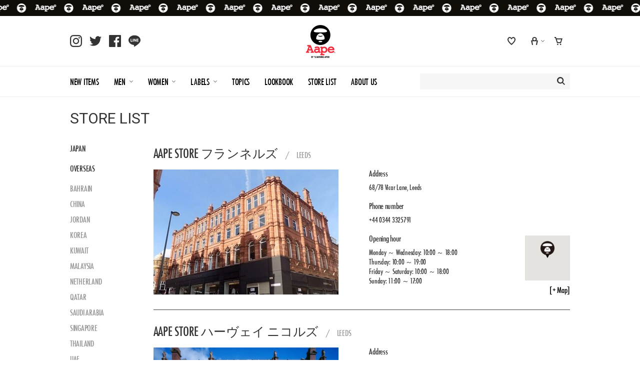

--- FILE ---
content_type: text/html; charset=UTF-8
request_url: https://contents.aape.jp/storelist/leeds/
body_size: 141982
content:
<!DOCTYPE html>
<html dir="ltr" lang="ja">
  <head prefix="og: https://ogp.me/ns# fb: https://ogp.me/ns/fb# website: https://ogp.me/ns/website#">
    <meta charset="UTF-8" />
    <link rel="shortcut icon" href="https://contents.aape.jp/wp-content/themes/aape-theme/images/favicon.ico">
    <meta name="viewport" content="width=device-width, initial-scale=1.0" />
    <meta name="format-detection" content="telephone=no">
    <script>

      (function(i,s,o,g,r,a,m){i['GoogleAnalyticsObject']=r;i[r]=i[r]||function(){

      (i[r].q=i[r].q||[]).push(arguments)},i[r].l=1*new Date();a=s.createElement(o),

      m=s.getElementsByTagName(o)[0];a.async=1;a.src=g;m.parentNode.insertBefore(a,m)

      })(window,document,'script','https://www.google-analytics.com/analytics.js','ga');

      ga('create', 'UA-4693871-5', 'auto');
      ga('send', 'pageview');
    </script>
    <title>STORELIST | AAPE.JP</title>
<meta name='robots' content='max-image-preview:large' />
<script type="text/javascript">
window._wpemojiSettings = {"baseUrl":"https:\/\/s.w.org\/images\/core\/emoji\/14.0.0\/72x72\/","ext":".png","svgUrl":"https:\/\/s.w.org\/images\/core\/emoji\/14.0.0\/svg\/","svgExt":".svg","source":{"concatemoji":"https:\/\/contents.aape.jp\/wp-includes\/js\/wp-emoji-release.min.js?ver=6.1.9"}};
/*! This file is auto-generated */
!function(e,a,t){var n,r,o,i=a.createElement("canvas"),p=i.getContext&&i.getContext("2d");function s(e,t){var a=String.fromCharCode,e=(p.clearRect(0,0,i.width,i.height),p.fillText(a.apply(this,e),0,0),i.toDataURL());return p.clearRect(0,0,i.width,i.height),p.fillText(a.apply(this,t),0,0),e===i.toDataURL()}function c(e){var t=a.createElement("script");t.src=e,t.defer=t.type="text/javascript",a.getElementsByTagName("head")[0].appendChild(t)}for(o=Array("flag","emoji"),t.supports={everything:!0,everythingExceptFlag:!0},r=0;r<o.length;r++)t.supports[o[r]]=function(e){if(p&&p.fillText)switch(p.textBaseline="top",p.font="600 32px Arial",e){case"flag":return s([127987,65039,8205,9895,65039],[127987,65039,8203,9895,65039])?!1:!s([55356,56826,55356,56819],[55356,56826,8203,55356,56819])&&!s([55356,57332,56128,56423,56128,56418,56128,56421,56128,56430,56128,56423,56128,56447],[55356,57332,8203,56128,56423,8203,56128,56418,8203,56128,56421,8203,56128,56430,8203,56128,56423,8203,56128,56447]);case"emoji":return!s([129777,127995,8205,129778,127999],[129777,127995,8203,129778,127999])}return!1}(o[r]),t.supports.everything=t.supports.everything&&t.supports[o[r]],"flag"!==o[r]&&(t.supports.everythingExceptFlag=t.supports.everythingExceptFlag&&t.supports[o[r]]);t.supports.everythingExceptFlag=t.supports.everythingExceptFlag&&!t.supports.flag,t.DOMReady=!1,t.readyCallback=function(){t.DOMReady=!0},t.supports.everything||(n=function(){t.readyCallback()},a.addEventListener?(a.addEventListener("DOMContentLoaded",n,!1),e.addEventListener("load",n,!1)):(e.attachEvent("onload",n),a.attachEvent("onreadystatechange",function(){"complete"===a.readyState&&t.readyCallback()})),(e=t.source||{}).concatemoji?c(e.concatemoji):e.wpemoji&&e.twemoji&&(c(e.twemoji),c(e.wpemoji)))}(window,document,window._wpemojiSettings);
</script>
<style type="text/css">
img.wp-smiley,
img.emoji {
	display: inline !important;
	border: none !important;
	box-shadow: none !important;
	height: 1em !important;
	width: 1em !important;
	margin: 0 0.07em !important;
	vertical-align: -0.1em !important;
	background: none !important;
	padding: 0 !important;
}
</style>
	<link rel='stylesheet' id='wp-block-library-css' href='https://contents.aape.jp/wp-includes/css/dist/block-library/style.min.css?ver=6.1.9' type='text/css' media='all' />
<link rel='stylesheet' id='classic-theme-styles-css' href='https://contents.aape.jp/wp-includes/css/classic-themes.min.css?ver=1' type='text/css' media='all' />
<style id='global-styles-inline-css' type='text/css'>
body{--wp--preset--color--black: #000000;--wp--preset--color--cyan-bluish-gray: #abb8c3;--wp--preset--color--white: #ffffff;--wp--preset--color--pale-pink: #f78da7;--wp--preset--color--vivid-red: #cf2e2e;--wp--preset--color--luminous-vivid-orange: #ff6900;--wp--preset--color--luminous-vivid-amber: #fcb900;--wp--preset--color--light-green-cyan: #7bdcb5;--wp--preset--color--vivid-green-cyan: #00d084;--wp--preset--color--pale-cyan-blue: #8ed1fc;--wp--preset--color--vivid-cyan-blue: #0693e3;--wp--preset--color--vivid-purple: #9b51e0;--wp--preset--gradient--vivid-cyan-blue-to-vivid-purple: linear-gradient(135deg,rgba(6,147,227,1) 0%,rgb(155,81,224) 100%);--wp--preset--gradient--light-green-cyan-to-vivid-green-cyan: linear-gradient(135deg,rgb(122,220,180) 0%,rgb(0,208,130) 100%);--wp--preset--gradient--luminous-vivid-amber-to-luminous-vivid-orange: linear-gradient(135deg,rgba(252,185,0,1) 0%,rgba(255,105,0,1) 100%);--wp--preset--gradient--luminous-vivid-orange-to-vivid-red: linear-gradient(135deg,rgba(255,105,0,1) 0%,rgb(207,46,46) 100%);--wp--preset--gradient--very-light-gray-to-cyan-bluish-gray: linear-gradient(135deg,rgb(238,238,238) 0%,rgb(169,184,195) 100%);--wp--preset--gradient--cool-to-warm-spectrum: linear-gradient(135deg,rgb(74,234,220) 0%,rgb(151,120,209) 20%,rgb(207,42,186) 40%,rgb(238,44,130) 60%,rgb(251,105,98) 80%,rgb(254,248,76) 100%);--wp--preset--gradient--blush-light-purple: linear-gradient(135deg,rgb(255,206,236) 0%,rgb(152,150,240) 100%);--wp--preset--gradient--blush-bordeaux: linear-gradient(135deg,rgb(254,205,165) 0%,rgb(254,45,45) 50%,rgb(107,0,62) 100%);--wp--preset--gradient--luminous-dusk: linear-gradient(135deg,rgb(255,203,112) 0%,rgb(199,81,192) 50%,rgb(65,88,208) 100%);--wp--preset--gradient--pale-ocean: linear-gradient(135deg,rgb(255,245,203) 0%,rgb(182,227,212) 50%,rgb(51,167,181) 100%);--wp--preset--gradient--electric-grass: linear-gradient(135deg,rgb(202,248,128) 0%,rgb(113,206,126) 100%);--wp--preset--gradient--midnight: linear-gradient(135deg,rgb(2,3,129) 0%,rgb(40,116,252) 100%);--wp--preset--duotone--dark-grayscale: url('#wp-duotone-dark-grayscale');--wp--preset--duotone--grayscale: url('#wp-duotone-grayscale');--wp--preset--duotone--purple-yellow: url('#wp-duotone-purple-yellow');--wp--preset--duotone--blue-red: url('#wp-duotone-blue-red');--wp--preset--duotone--midnight: url('#wp-duotone-midnight');--wp--preset--duotone--magenta-yellow: url('#wp-duotone-magenta-yellow');--wp--preset--duotone--purple-green: url('#wp-duotone-purple-green');--wp--preset--duotone--blue-orange: url('#wp-duotone-blue-orange');--wp--preset--font-size--small: 13px;--wp--preset--font-size--medium: 20px;--wp--preset--font-size--large: 36px;--wp--preset--font-size--x-large: 42px;--wp--preset--spacing--20: 0.44rem;--wp--preset--spacing--30: 0.67rem;--wp--preset--spacing--40: 1rem;--wp--preset--spacing--50: 1.5rem;--wp--preset--spacing--60: 2.25rem;--wp--preset--spacing--70: 3.38rem;--wp--preset--spacing--80: 5.06rem;}:where(.is-layout-flex){gap: 0.5em;}body .is-layout-flow > .alignleft{float: left;margin-inline-start: 0;margin-inline-end: 2em;}body .is-layout-flow > .alignright{float: right;margin-inline-start: 2em;margin-inline-end: 0;}body .is-layout-flow > .aligncenter{margin-left: auto !important;margin-right: auto !important;}body .is-layout-constrained > .alignleft{float: left;margin-inline-start: 0;margin-inline-end: 2em;}body .is-layout-constrained > .alignright{float: right;margin-inline-start: 2em;margin-inline-end: 0;}body .is-layout-constrained > .aligncenter{margin-left: auto !important;margin-right: auto !important;}body .is-layout-constrained > :where(:not(.alignleft):not(.alignright):not(.alignfull)){max-width: var(--wp--style--global--content-size);margin-left: auto !important;margin-right: auto !important;}body .is-layout-constrained > .alignwide{max-width: var(--wp--style--global--wide-size);}body .is-layout-flex{display: flex;}body .is-layout-flex{flex-wrap: wrap;align-items: center;}body .is-layout-flex > *{margin: 0;}:where(.wp-block-columns.is-layout-flex){gap: 2em;}.has-black-color{color: var(--wp--preset--color--black) !important;}.has-cyan-bluish-gray-color{color: var(--wp--preset--color--cyan-bluish-gray) !important;}.has-white-color{color: var(--wp--preset--color--white) !important;}.has-pale-pink-color{color: var(--wp--preset--color--pale-pink) !important;}.has-vivid-red-color{color: var(--wp--preset--color--vivid-red) !important;}.has-luminous-vivid-orange-color{color: var(--wp--preset--color--luminous-vivid-orange) !important;}.has-luminous-vivid-amber-color{color: var(--wp--preset--color--luminous-vivid-amber) !important;}.has-light-green-cyan-color{color: var(--wp--preset--color--light-green-cyan) !important;}.has-vivid-green-cyan-color{color: var(--wp--preset--color--vivid-green-cyan) !important;}.has-pale-cyan-blue-color{color: var(--wp--preset--color--pale-cyan-blue) !important;}.has-vivid-cyan-blue-color{color: var(--wp--preset--color--vivid-cyan-blue) !important;}.has-vivid-purple-color{color: var(--wp--preset--color--vivid-purple) !important;}.has-black-background-color{background-color: var(--wp--preset--color--black) !important;}.has-cyan-bluish-gray-background-color{background-color: var(--wp--preset--color--cyan-bluish-gray) !important;}.has-white-background-color{background-color: var(--wp--preset--color--white) !important;}.has-pale-pink-background-color{background-color: var(--wp--preset--color--pale-pink) !important;}.has-vivid-red-background-color{background-color: var(--wp--preset--color--vivid-red) !important;}.has-luminous-vivid-orange-background-color{background-color: var(--wp--preset--color--luminous-vivid-orange) !important;}.has-luminous-vivid-amber-background-color{background-color: var(--wp--preset--color--luminous-vivid-amber) !important;}.has-light-green-cyan-background-color{background-color: var(--wp--preset--color--light-green-cyan) !important;}.has-vivid-green-cyan-background-color{background-color: var(--wp--preset--color--vivid-green-cyan) !important;}.has-pale-cyan-blue-background-color{background-color: var(--wp--preset--color--pale-cyan-blue) !important;}.has-vivid-cyan-blue-background-color{background-color: var(--wp--preset--color--vivid-cyan-blue) !important;}.has-vivid-purple-background-color{background-color: var(--wp--preset--color--vivid-purple) !important;}.has-black-border-color{border-color: var(--wp--preset--color--black) !important;}.has-cyan-bluish-gray-border-color{border-color: var(--wp--preset--color--cyan-bluish-gray) !important;}.has-white-border-color{border-color: var(--wp--preset--color--white) !important;}.has-pale-pink-border-color{border-color: var(--wp--preset--color--pale-pink) !important;}.has-vivid-red-border-color{border-color: var(--wp--preset--color--vivid-red) !important;}.has-luminous-vivid-orange-border-color{border-color: var(--wp--preset--color--luminous-vivid-orange) !important;}.has-luminous-vivid-amber-border-color{border-color: var(--wp--preset--color--luminous-vivid-amber) !important;}.has-light-green-cyan-border-color{border-color: var(--wp--preset--color--light-green-cyan) !important;}.has-vivid-green-cyan-border-color{border-color: var(--wp--preset--color--vivid-green-cyan) !important;}.has-pale-cyan-blue-border-color{border-color: var(--wp--preset--color--pale-cyan-blue) !important;}.has-vivid-cyan-blue-border-color{border-color: var(--wp--preset--color--vivid-cyan-blue) !important;}.has-vivid-purple-border-color{border-color: var(--wp--preset--color--vivid-purple) !important;}.has-vivid-cyan-blue-to-vivid-purple-gradient-background{background: var(--wp--preset--gradient--vivid-cyan-blue-to-vivid-purple) !important;}.has-light-green-cyan-to-vivid-green-cyan-gradient-background{background: var(--wp--preset--gradient--light-green-cyan-to-vivid-green-cyan) !important;}.has-luminous-vivid-amber-to-luminous-vivid-orange-gradient-background{background: var(--wp--preset--gradient--luminous-vivid-amber-to-luminous-vivid-orange) !important;}.has-luminous-vivid-orange-to-vivid-red-gradient-background{background: var(--wp--preset--gradient--luminous-vivid-orange-to-vivid-red) !important;}.has-very-light-gray-to-cyan-bluish-gray-gradient-background{background: var(--wp--preset--gradient--very-light-gray-to-cyan-bluish-gray) !important;}.has-cool-to-warm-spectrum-gradient-background{background: var(--wp--preset--gradient--cool-to-warm-spectrum) !important;}.has-blush-light-purple-gradient-background{background: var(--wp--preset--gradient--blush-light-purple) !important;}.has-blush-bordeaux-gradient-background{background: var(--wp--preset--gradient--blush-bordeaux) !important;}.has-luminous-dusk-gradient-background{background: var(--wp--preset--gradient--luminous-dusk) !important;}.has-pale-ocean-gradient-background{background: var(--wp--preset--gradient--pale-ocean) !important;}.has-electric-grass-gradient-background{background: var(--wp--preset--gradient--electric-grass) !important;}.has-midnight-gradient-background{background: var(--wp--preset--gradient--midnight) !important;}.has-small-font-size{font-size: var(--wp--preset--font-size--small) !important;}.has-medium-font-size{font-size: var(--wp--preset--font-size--medium) !important;}.has-large-font-size{font-size: var(--wp--preset--font-size--large) !important;}.has-x-large-font-size{font-size: var(--wp--preset--font-size--x-large) !important;}
.wp-block-navigation a:where(:not(.wp-element-button)){color: inherit;}
:where(.wp-block-columns.is-layout-flex){gap: 2em;}
.wp-block-pullquote{font-size: 1.5em;line-height: 1.6;}
</style>
<link rel='stylesheet' id='theme-style-css' href='https://contents.aape.jp/wp-content/themes/aape-theme/style.css?ver=6.1.9' type='text/css' media='all' />
<link rel='stylesheet' id='main-style-css' href='https://contents.aape.jp/wp-content/themes/aape-theme/css/style.css?ver=6.1.9' type='text/css' media='all' />
<script type='text/javascript' src='https://contents.aape.jp/wp-includes/js/jquery/jquery.min.js?ver=3.6.1' id='jquery-core-js'></script>
<script type='text/javascript' src='https://contents.aape.jp/wp-includes/js/jquery/jquery-migrate.min.js?ver=3.3.2' id='jquery-migrate-js'></script>
<link rel="https://api.w.org/" href="https://contents.aape.jp/wp-json/" /><link rel="EditURI" type="application/rsd+xml" title="RSD" href="https://contents.aape.jp/xmlrpc.php?rsd" />
<link rel="wlwmanifest" type="application/wlwmanifest+xml" href="https://contents.aape.jp/wp-includes/wlwmanifest.xml" />
<meta name="generator" content="WordPress 6.1.9" />
<link rel="canonical" href="https://contents.aape.jp/storelist/leeds/" />
<link rel='shortlink' href='https://contents.aape.jp/?p=288' />
<link rel="alternate" type="application/json+oembed" href="https://contents.aape.jp/wp-json/oembed/1.0/embed?url=https%3A%2F%2Fcontents.aape.jp%2Fstorelist%2Fleeds%2F" />
<link rel="alternate" type="text/xml+oembed" href="https://contents.aape.jp/wp-json/oembed/1.0/embed?url=https%3A%2F%2Fcontents.aape.jp%2Fstorelist%2Fleeds%2F&#038;format=xml" />
  </head>
  
		<!--ページタイプ別bodyタグ-->
			<body data-page="store">
	  
    <!-- pc header -->
    <header class="c-header header-large js-retracted-header sp-hidden">
      <div class="header-bar-img"></div>
      <div class="row-top-wrap">
        <div class="row row-top">
          <!-- sns -->
          <div class="sns">
            <ul class="sns-list">
              <li class="sns-item">
                <a
                  class="c-icon-sns-instagram"
                  href="https://www.instagram.com/aapestorejp/"
                  target="_blank"
                  rel="noopener"
                  data-ga_action="sns"
                  data-ga_label="instagram"
                ></a>
              </li>
              <li class="sns-item">
                <a
                  class="c-icon-sns-twitter"
                  href="https://twitter.com/AAPE_OFFICIAL"
                  target="_blank"
                  rel="noopener"
                  data-ga_action="sns"
                  data-ga_label="twitter"
                ></a>
              </li>
              <li class="sns-item">
                <a
                  class="c-icon-sns-facebook"
                  href="https://www.facebook.com/AAPE.HARAJUKU"
                  target="_blank"
                  rel="noopener"
                  data-ga_action="sns"
                  data-ga_label="facebook"
                ></a>
              </li>
              <li class="sns-item">
                <a
                  class="c-icon-sns-line"
                  href="https://line.me/R/ti/p/%40pch9588e"
                  target="_blank"
                  rel="noopener"
                  data-ga_action="sns"
                  data-ga_label="line"
                ></a>
              </li>
            </ul>
          </div>
          <!-- / sns -->
          <div class="logo is-centered">
            <p>
              <a href="/"
                ><img
                  src="https://contents.aape.jp/wp-content/themes/aape-theme/images/logo.png"
                  alt="AAPE.JP / AAPE.JP 公式通販"
                  data-ga_action="header"
                  data-ga_label="logo"
              /></a>
            </p>
          </div>

          <!-- contorol -->
          <div class="control">
            <ul class="menu-list">
              <li class="menu-item search-box">
                <a
                  class="icon"
                  href="/item_detail_search.html"
                  data-ga_action="header"
                  data-ga_label="search"
                ></a>
              </li>
              <li class="menu-item fav">
                <a
                  class="icon"
                  href="/wishlist.html"
                  data-ga_action="header"
                  data-ga_label="wishlist"
                ></a>
              </li>
              <li class="menu-item user dropdown_menu js-touch_device-hoverable">
                <span class="icon dropdown"></span>
                <div class="dropdown_menu-children vertical">
                  <div class="children-container">
                    <div class="children-inner">
                      <div class="children-inner-inner">
                        <ul class="c-list-menu brand-arrow">
                          <li>
                            <a href="/member_mypage.html"
                              >ログイン / マイページ</a
                            >
                          </li>
                          <li>
                            <a href="/member_regist_new.html">
                              新規会員登録</a>
                          </li>
                        </ul>
                      </div>
                    </div>
                  </div>
                </div>
              </li>
              <li class="menu-item cart">
                <a
                  class="icon"
                  href="/cart_index.html"
                  data-ga_action="header"
                  data-ga_label="cart"
                  ></a>
              </li>
            </ul>
          </div>
          <!-- / contorol -->
        </div>
      </div>

      <div class="row row-bottom">
        <div class="navi">
          <ul class="menu-list">
            <li class="menu-item">
              <a
                class="js-link-new_arrival js-link-ignore_condition"
                href="/category/GOODS_TYPE/"
                data-ga_action="header"
                >NEW ITEMS</a
              >
            </li>

            <!-- men -->
            <li class="menu-item category-list dropdown_menu js-touch_device-hoverable">
              <span class="dropdown">MEN</span>
              <div class="dropdown_menu-children">
                <div class="children-container">
                  <div class="children-inner">
                    <div class="children-inner-inner category">
                      <ul class="c-list-menu brand-arrow">
                        
                        
                        <li>
                          <a
                            class="js-link-fixed_condition"
                            data-fixed_condition="GENDER:G1"
                            href="/category/GT101/?condition=GENDER:G1&SEARCH_MAX_ROW_LIST=30&sort_order=1&item_list_mode=1&change_color_variation=&change_stock=1"
                            data-ga_action="header"
                          >トップス
                          </a>
                        </li>
                        
                        <li>
                          <a
                            class="js-link-fixed_condition"
                            data-fixed_condition="GENDER:G1"
                            href="/category/GT108/?condition=GENDER:G1&SEARCH_MAX_ROW_LIST=30&sort_order=1&item_list_mode=1&change_color_variation=&change_stock=1"
                            data-ga_action="header"
                          >ジャケット/アウター
                          </a>
                        </li>
                        
                        <li>
                          <a
                            class="js-link-fixed_condition"
                            data-fixed_condition="GENDER:G1"
                            href="/category/GT112/?condition=GENDER:G1&SEARCH_MAX_ROW_LIST=30&sort_order=1&item_list_mode=1&change_color_variation=&change_stock=1"
                            data-ga_action="header"
                          >パンツ
                          </a>
                        </li>
                        
                        <li>
                          <a
                            class="js-link-fixed_condition"
                            data-fixed_condition="GENDER:G1"
                            href="/category/GT138/?condition=GENDER:G1&SEARCH_MAX_ROW_LIST=30&sort_order=1&item_list_mode=1&change_color_variation=&change_stock=1"
                            data-ga_action="header"
                          >オールインワン・サロペット
                          </a>
                        </li>
                        
                        <li>
                          <a
                            class="js-link-fixed_condition"
                            data-fixed_condition="GENDER:G1"
                            href="/category/GT113/?condition=GENDER:G1&SEARCH_MAX_ROW_LIST=30&sort_order=1&item_list_mode=1&change_color_variation=&change_stock=1"
                            data-ga_action="header"
                          >スカート
                          </a>
                        </li>
                        
                        <li>
                          <a
                            class="js-link-fixed_condition"
                            data-fixed_condition="GENDER:G1"
                            href="/category/GT111/?condition=GENDER:G1&SEARCH_MAX_ROW_LIST=30&sort_order=1&item_list_mode=1&change_color_variation=&change_stock=1"
                            data-ga_action="header"
                          >ワンピース/ドレス
                          </a>
                        </li>
                        
                        <li>
                          <a
                            class="js-link-fixed_condition"
                            data-fixed_condition="GENDER:G1"
                            href="/category/GT134/?condition=GENDER:G1&SEARCH_MAX_ROW_LIST=30&sort_order=1&item_list_mode=1&change_color_variation=&change_stock=1"
                            data-ga_action="header"
                          >フォーマルスーツ/小物
                          </a>
                        </li>
                        
                        <li>
                          <a
                            class="js-link-fixed_condition"
                            data-fixed_condition="GENDER:G1"
                            href="/category/GT114/?condition=GENDER:G1&SEARCH_MAX_ROW_LIST=30&sort_order=1&item_list_mode=1&change_color_variation=&change_stock=1"
                            data-ga_action="header"
                          >バッグ
                          </a>
                        </li>
                        
                        <li>
                          <a
                            class="js-link-fixed_condition"
                            data-fixed_condition="GENDER:G1"
                            href="/category/GT118/?condition=GENDER:G1&SEARCH_MAX_ROW_LIST=30&sort_order=1&item_list_mode=1&change_color_variation=&change_stock=1"
                            data-ga_action="header"
                          >シューズ
                          </a>
                        </li>
                        
                        <li>
                          <a
                            class="js-link-fixed_condition"
                            data-fixed_condition="GENDER:G1"
                            href="/category/GT117/?condition=GENDER:G1&SEARCH_MAX_ROW_LIST=30&sort_order=1&item_list_mode=1&change_color_variation=&change_stock=1"
                            data-ga_action="header"
                          >ファッション雑貨
                          </a>
                        </li>
                        
                        <li>
                          <a
                            class="js-link-fixed_condition"
                            data-fixed_condition="GENDER:G1"
                            href="/category/GT139/?condition=GENDER:G1&SEARCH_MAX_ROW_LIST=30&sort_order=1&item_list_mode=1&change_color_variation=&change_stock=1"
                            data-ga_action="header"
                          >財布/小物
                          </a>
                        </li>
                        
                        <li>
                          <a
                            class="js-link-fixed_condition"
                            data-fixed_condition="GENDER:G1"
                            href="/category/GT140/?condition=GENDER:G1&SEARCH_MAX_ROW_LIST=30&sort_order=1&item_list_mode=1&change_color_variation=&change_stock=1"
                            data-ga_action="header"
                          >腕時計
                          </a>
                        </li>
                        
                        <li>
                          <a
                            class="js-link-fixed_condition"
                            data-fixed_condition="GENDER:G1"
                            href="/category/GT135/?condition=GENDER:G1&SEARCH_MAX_ROW_LIST=30&sort_order=1&item_list_mode=1&change_color_variation=&change_stock=1"
                            data-ga_action="header"
                          >ヘアアクセサリー
                          </a>
                        </li>
                        
                        <li>
                          <a
                            class="js-link-fixed_condition"
                            data-fixed_condition="GENDER:G1"
                            href="/category/GT115/?condition=GENDER:G1&SEARCH_MAX_ROW_LIST=30&sort_order=1&item_list_mode=1&change_color_variation=&change_stock=1"
                            data-ga_action="header"
                          >アクセサリー
                          </a>
                        </li>
                        
                        <li>
                          <a
                            class="js-link-fixed_condition"
                            data-fixed_condition="GENDER:G1"
                            href="/category/GT104/?condition=GENDER:G1&SEARCH_MAX_ROW_LIST=30&sort_order=1&item_list_mode=1&change_color_variation=&change_stock=1"
                            data-ga_action="header"
                          >アンダーウェア
                          </a>
                        </li>
                        
                        <li>
                          <a
                            class="js-link-fixed_condition"
                            data-fixed_condition="GENDER:G1"
                            href="/category/GT132/?condition=GENDER:G1&SEARCH_MAX_ROW_LIST=30&sort_order=1&item_list_mode=1&change_color_variation=&change_stock=1"
                            data-ga_action="header"
                          >レッグウェア
                          </a>
                        </li>
                        
                        <li>
                          <a
                            class="js-link-fixed_condition"
                            data-fixed_condition="GENDER:G1"
                            href="/category/GT119/?condition=GENDER:G1&SEARCH_MAX_ROW_LIST=30&sort_order=1&item_list_mode=1&change_color_variation=&change_stock=1"
                            data-ga_action="header"
                          >帽子
                          </a>
                        </li>
                        
                        <li>
                          <a
                            class="js-link-fixed_condition"
                            data-fixed_condition="GENDER:G1"
                            href="/category/GT128/?condition=GENDER:G1&SEARCH_MAX_ROW_LIST=30&sort_order=1&item_list_mode=1&change_color_variation=&change_stock=1"
                            data-ga_action="header"
                          >インテリア
                          </a>
                        </li>
                        
                        <li>
                          <a
                            class="js-link-fixed_condition"
                            data-fixed_condition="GENDER:G1"
                            href="/category/GT141/?condition=GENDER:G1&SEARCH_MAX_ROW_LIST=30&sort_order=1&item_list_mode=1&change_color_variation=&change_stock=1"
                            data-ga_action="header"
                          >食器/キッチン
                          </a>
                        </li>
                        
                        <li>
                          <a
                            class="js-link-fixed_condition"
                            data-fixed_condition="GENDER:G1"
                            href="/category/GT142/?condition=GENDER:G1&SEARCH_MAX_ROW_LIST=30&sort_order=1&item_list_mode=1&change_color_variation=&change_stock=1"
                            data-ga_action="header"
                          >雑貨/ホビー
                          </a>
                        </li>
                        
                        <li>
                          <a
                            class="js-link-fixed_condition"
                            data-fixed_condition="GENDER:G1"
                            href="/category/GT136/?condition=GENDER:G1&SEARCH_MAX_ROW_LIST=30&sort_order=1&item_list_mode=1&change_color_variation=&change_stock=1"
                            data-ga_action="header"
                          >スキンケア
                          </a>
                        </li>
                        
                        <li>
                          <a
                            class="js-link-fixed_condition"
                            data-fixed_condition="GENDER:G1"
                            href="/category/GT143/?condition=GENDER:G1&SEARCH_MAX_ROW_LIST=30&sort_order=1&item_list_mode=1&change_color_variation=&change_stock=1"
                            data-ga_action="header"
                          >ボディ・ヘアケア
                          </a>
                        </li>
                        
                        <li>
                          <a
                            class="js-link-fixed_condition"
                            data-fixed_condition="GENDER:G1"
                            href="/category/GT120/?condition=GENDER:G1&SEARCH_MAX_ROW_LIST=30&sort_order=1&item_list_mode=1&change_color_variation=&change_stock=1"
                            data-ga_action="header"
                          >音楽/本・雑誌
                          </a>
                        </li>
                        
                        <li>
                          <a
                            class="js-link-fixed_condition"
                            data-fixed_condition="GENDER:G1"
                            href="/category/GT137/?condition=GENDER:G1&SEARCH_MAX_ROW_LIST=30&sort_order=1&item_list_mode=1&change_color_variation=&change_stock=1"
                            data-ga_action="header"
                          >水着/着物・浴衣
                          </a>
                        </li>
                        
                        <li>
                          <a
                            class="js-link-fixed_condition"
                            data-fixed_condition="GENDER:G1"
                            href="/category/GT126/?condition=GENDER:G1&SEARCH_MAX_ROW_LIST=30&sort_order=1&item_list_mode=1&change_color_variation=&change_stock=1"
                            data-ga_action="header"
                          >ママ＆ベビー
                          </a>
                        </li>
                        
                        <li>
                          <a
                            class="js-link-fixed_condition"
                            data-fixed_condition="GENDER:G1"
                            href="/category/GT124/?condition=GENDER:G1&SEARCH_MAX_ROW_LIST=30&sort_order=1&item_list_mode=1&change_color_variation=&change_stock=1"
                            data-ga_action="header"
                          >その他
                          </a>
                        </li>
                        
                      </ul>
                    </div>
                    <div class="children-inner-inner all-items">
                      <ul class="c-list-menu js-category-list brand-arrow">
                        <li>
                          <a
                            href="/category/GOODS_TYPE/?condition=GENDER:G1&SEARCH_MAX_ROW_LIST=30&sort_order=1&item_list_mode=1&change_color_variation=&change_stock=1"
                            class="js-link-fixed_condition"
                            data-fixed_condition="GENDER:G1"
                            >すべての商品を見る</a
                          >
                        </li>
                      </ul>
                    </div>
                  </div>
                </div>
              </div>
            </li>
            <!-- / men -->

            <!-- women -->
            <li class="menu-item category-list dropdown_menu js-touch_device-hoverable">
              <span class="dropdown">WOMEN</span>
              <div class="dropdown_menu-children">
                <div class="children-container">
                  <div class="children-inner">
                    <div class="children-inner-inner category">
                      <ul class="c-list-menu brand-arrow">
                        
                        
                        <li>
                          <a
                            class="js-link-fixed_condition"
                            data-fixed_condition="GENDER:G2"
                            href="/category/GT101/?condition=GENDER:G2&SEARCH_MAX_ROW_LIST=30&sort_order=1&item_list_mode=1&change_color_variation=&change_stock=1"
                            data-ga_action="header"
                          >トップス
                          </a>
                        </li>
                        
                        <li>
                          <a
                            class="js-link-fixed_condition"
                            data-fixed_condition="GENDER:G2"
                            href="/category/GT108/?condition=GENDER:G2&SEARCH_MAX_ROW_LIST=30&sort_order=1&item_list_mode=1&change_color_variation=&change_stock=1"
                            data-ga_action="header"
                          >ジャケット/アウター
                          </a>
                        </li>
                        
                        <li>
                          <a
                            class="js-link-fixed_condition"
                            data-fixed_condition="GENDER:G2"
                            href="/category/GT112/?condition=GENDER:G2&SEARCH_MAX_ROW_LIST=30&sort_order=1&item_list_mode=1&change_color_variation=&change_stock=1"
                            data-ga_action="header"
                          >パンツ
                          </a>
                        </li>
                        
                        <li>
                          <a
                            class="js-link-fixed_condition"
                            data-fixed_condition="GENDER:G2"
                            href="/category/GT138/?condition=GENDER:G2&SEARCH_MAX_ROW_LIST=30&sort_order=1&item_list_mode=1&change_color_variation=&change_stock=1"
                            data-ga_action="header"
                          >オールインワン・サロペット
                          </a>
                        </li>
                        
                        <li>
                          <a
                            class="js-link-fixed_condition"
                            data-fixed_condition="GENDER:G2"
                            href="/category/GT113/?condition=GENDER:G2&SEARCH_MAX_ROW_LIST=30&sort_order=1&item_list_mode=1&change_color_variation=&change_stock=1"
                            data-ga_action="header"
                          >スカート
                          </a>
                        </li>
                        
                        <li>
                          <a
                            class="js-link-fixed_condition"
                            data-fixed_condition="GENDER:G2"
                            href="/category/GT111/?condition=GENDER:G2&SEARCH_MAX_ROW_LIST=30&sort_order=1&item_list_mode=1&change_color_variation=&change_stock=1"
                            data-ga_action="header"
                          >ワンピース/ドレス
                          </a>
                        </li>
                        
                        <li>
                          <a
                            class="js-link-fixed_condition"
                            data-fixed_condition="GENDER:G2"
                            href="/category/GT134/?condition=GENDER:G2&SEARCH_MAX_ROW_LIST=30&sort_order=1&item_list_mode=1&change_color_variation=&change_stock=1"
                            data-ga_action="header"
                          >フォーマルスーツ/小物
                          </a>
                        </li>
                        
                        <li>
                          <a
                            class="js-link-fixed_condition"
                            data-fixed_condition="GENDER:G2"
                            href="/category/GT114/?condition=GENDER:G2&SEARCH_MAX_ROW_LIST=30&sort_order=1&item_list_mode=1&change_color_variation=&change_stock=1"
                            data-ga_action="header"
                          >バッグ
                          </a>
                        </li>
                        
                        <li>
                          <a
                            class="js-link-fixed_condition"
                            data-fixed_condition="GENDER:G2"
                            href="/category/GT118/?condition=GENDER:G2&SEARCH_MAX_ROW_LIST=30&sort_order=1&item_list_mode=1&change_color_variation=&change_stock=1"
                            data-ga_action="header"
                          >シューズ
                          </a>
                        </li>
                        
                        <li>
                          <a
                            class="js-link-fixed_condition"
                            data-fixed_condition="GENDER:G2"
                            href="/category/GT117/?condition=GENDER:G2&SEARCH_MAX_ROW_LIST=30&sort_order=1&item_list_mode=1&change_color_variation=&change_stock=1"
                            data-ga_action="header"
                          >ファッション雑貨
                          </a>
                        </li>
                        
                        <li>
                          <a
                            class="js-link-fixed_condition"
                            data-fixed_condition="GENDER:G2"
                            href="/category/GT139/?condition=GENDER:G2&SEARCH_MAX_ROW_LIST=30&sort_order=1&item_list_mode=1&change_color_variation=&change_stock=1"
                            data-ga_action="header"
                          >財布/小物
                          </a>
                        </li>
                        
                        <li>
                          <a
                            class="js-link-fixed_condition"
                            data-fixed_condition="GENDER:G2"
                            href="/category/GT140/?condition=GENDER:G2&SEARCH_MAX_ROW_LIST=30&sort_order=1&item_list_mode=1&change_color_variation=&change_stock=1"
                            data-ga_action="header"
                          >腕時計
                          </a>
                        </li>
                        
                        <li>
                          <a
                            class="js-link-fixed_condition"
                            data-fixed_condition="GENDER:G2"
                            href="/category/GT135/?condition=GENDER:G2&SEARCH_MAX_ROW_LIST=30&sort_order=1&item_list_mode=1&change_color_variation=&change_stock=1"
                            data-ga_action="header"
                          >ヘアアクセサリー
                          </a>
                        </li>
                        
                        <li>
                          <a
                            class="js-link-fixed_condition"
                            data-fixed_condition="GENDER:G2"
                            href="/category/GT115/?condition=GENDER:G2&SEARCH_MAX_ROW_LIST=30&sort_order=1&item_list_mode=1&change_color_variation=&change_stock=1"
                            data-ga_action="header"
                          >アクセサリー
                          </a>
                        </li>
                        
                        <li>
                          <a
                            class="js-link-fixed_condition"
                            data-fixed_condition="GENDER:G2"
                            href="/category/GT104/?condition=GENDER:G2&SEARCH_MAX_ROW_LIST=30&sort_order=1&item_list_mode=1&change_color_variation=&change_stock=1"
                            data-ga_action="header"
                          >アンダーウェア
                          </a>
                        </li>
                        
                        <li>
                          <a
                            class="js-link-fixed_condition"
                            data-fixed_condition="GENDER:G2"
                            href="/category/GT132/?condition=GENDER:G2&SEARCH_MAX_ROW_LIST=30&sort_order=1&item_list_mode=1&change_color_variation=&change_stock=1"
                            data-ga_action="header"
                          >レッグウェア
                          </a>
                        </li>
                        
                        <li>
                          <a
                            class="js-link-fixed_condition"
                            data-fixed_condition="GENDER:G2"
                            href="/category/GT119/?condition=GENDER:G2&SEARCH_MAX_ROW_LIST=30&sort_order=1&item_list_mode=1&change_color_variation=&change_stock=1"
                            data-ga_action="header"
                          >帽子
                          </a>
                        </li>
                        
                        <li>
                          <a
                            class="js-link-fixed_condition"
                            data-fixed_condition="GENDER:G2"
                            href="/category/GT128/?condition=GENDER:G2&SEARCH_MAX_ROW_LIST=30&sort_order=1&item_list_mode=1&change_color_variation=&change_stock=1"
                            data-ga_action="header"
                          >インテリア
                          </a>
                        </li>
                        
                        <li>
                          <a
                            class="js-link-fixed_condition"
                            data-fixed_condition="GENDER:G2"
                            href="/category/GT141/?condition=GENDER:G2&SEARCH_MAX_ROW_LIST=30&sort_order=1&item_list_mode=1&change_color_variation=&change_stock=1"
                            data-ga_action="header"
                          >食器/キッチン
                          </a>
                        </li>
                        
                        <li>
                          <a
                            class="js-link-fixed_condition"
                            data-fixed_condition="GENDER:G2"
                            href="/category/GT142/?condition=GENDER:G2&SEARCH_MAX_ROW_LIST=30&sort_order=1&item_list_mode=1&change_color_variation=&change_stock=1"
                            data-ga_action="header"
                          >雑貨/ホビー
                          </a>
                        </li>
                        
                        <li>
                          <a
                            class="js-link-fixed_condition"
                            data-fixed_condition="GENDER:G2"
                            href="/category/GT136/?condition=GENDER:G2&SEARCH_MAX_ROW_LIST=30&sort_order=1&item_list_mode=1&change_color_variation=&change_stock=1"
                            data-ga_action="header"
                          >スキンケア
                          </a>
                        </li>
                        
                        <li>
                          <a
                            class="js-link-fixed_condition"
                            data-fixed_condition="GENDER:G2"
                            href="/category/GT143/?condition=GENDER:G2&SEARCH_MAX_ROW_LIST=30&sort_order=1&item_list_mode=1&change_color_variation=&change_stock=1"
                            data-ga_action="header"
                          >ボディ・ヘアケア
                          </a>
                        </li>
                        
                        <li>
                          <a
                            class="js-link-fixed_condition"
                            data-fixed_condition="GENDER:G2"
                            href="/category/GT120/?condition=GENDER:G2&SEARCH_MAX_ROW_LIST=30&sort_order=1&item_list_mode=1&change_color_variation=&change_stock=1"
                            data-ga_action="header"
                          >音楽/本・雑誌
                          </a>
                        </li>
                        
                        <li>
                          <a
                            class="js-link-fixed_condition"
                            data-fixed_condition="GENDER:G2"
                            href="/category/GT137/?condition=GENDER:G2&SEARCH_MAX_ROW_LIST=30&sort_order=1&item_list_mode=1&change_color_variation=&change_stock=1"
                            data-ga_action="header"
                          >水着/着物・浴衣
                          </a>
                        </li>
                        
                        <li>
                          <a
                            class="js-link-fixed_condition"
                            data-fixed_condition="GENDER:G2"
                            href="/category/GT126/?condition=GENDER:G2&SEARCH_MAX_ROW_LIST=30&sort_order=1&item_list_mode=1&change_color_variation=&change_stock=1"
                            data-ga_action="header"
                          >ママ＆ベビー
                          </a>
                        </li>
                        
                        <li>
                          <a
                            class="js-link-fixed_condition"
                            data-fixed_condition="GENDER:G2"
                            href="/category/GT124/?condition=GENDER:G2&SEARCH_MAX_ROW_LIST=30&sort_order=1&item_list_mode=1&change_color_variation=&change_stock=1"
                            data-ga_action="header"
                          >その他
                          </a>
                        </li>
                        
                      </ul>
                    </div>
                    <div class="children-inner-inner all-items">
                      <ul class="c-list-menu js-category-list brand-arrow">
                        <li>
                          <a
                            href="/category/GOODS_TYPE/?condition=GENDER:G2&SEARCH_MAX_ROW_LIST=30&sort_order=1&item_list_mode=1&change_color_variation=&change_stock=1"
                            class="js-link-fixed_condition"
                            data-fixed_condition="GENDER:G2"
                            >すべての商品を見る</a
                          >
                        </li>
                      </ul>
                    </div>
                  </div>
                </div>
              </div>
            </li>
            <!-- / women -->

            <!-- brands -->
            <li class="menu-item dropdown_menu category-list js-touch_device-hoverable">
              <span class="dropdown">LABELS</span>
              <div class="dropdown_menu-children">
                <div class="children-container">
                  <div class="children-inner">
                    <div class="children-inner-inner category">
                      <ul class="c-list-menu brand-arrow">
                        <li>
                          <span>
                            <a
                              href="/category/GOODS_TYPE?condition=B708:B8063&SEARCH_MAX_ROW_LIST=30&sort_order=1&item_list_mode=1&change_color_variation=&change_stock=1"
                              class="unselected js-link-fixed_condition"
                              data-fixed_category="GOODS_TYPE"
                              data-fixed_condition="B8063"
                            >AAPE
                            </a>
                          </span>
                        </li>
                        <li>
                          <span>
                            <a
                              href="/category/GOODS_TYPE?condition=B708:B21566&SEARCH_MAX_ROW_LIST=30&sort_order=1&item_list_mode=1&change_color_variation=&change_stock=1"
                              class="unselected js-link-fixed_condition"
                              data-fixed_category="GOODS_TYPE"
                              data-fixed_condition="B21566"
                            >AAPE PLUS
                            </a>
                          </span>
                        </li>
                      </ul>
                    </div>
                  </div>
                </div>
              </div>
            </li>
            <!-- /brands -->

            <li class="menu-item">
              <a href="/topics_list.html" data-ga_action="header">TOPICS</a>
            </li>
            <li class="menu-item">
              <a href="/lookbook/" data-ga_action="header">LOOKBOOK</a>
            </li>
            <li class="menu-item">
              <a href="/storelist/" data-ga_action="header">STORE LIST</a>
            </li>
            <li class="menu-item">
              <a href="/ext/aboutus.html" data-ga_action="header">ABOUT US</a>
            </li>
          </ul>
        </div>
        <div class="search">
          <form action="/item_list.html" method="get" name="keyword_search_form" class="search-block">
            <input name="siborikomi_clear" value="1" type="hidden" />
            <input name="keyword" id="form" value="" type="text" class="search-input" autocomplete="off" />
            <button type="submit" class="search-button" data-ga_action="header" data-ga_label="search">
              <span class="c-icon-search"></span>
            </button>
          </form>
        </div>
      </div>

      <script src="https://unpkg.com/swiper/swiper-bundle.min.js"></script>
    </header>
    <!-- /pc header -->    <!-- sp header -->
    <input type="checkbox" id="DrawerMenuTrigger" hidden="hidden" />
    <nav class="c-menu pc-hidden">
      <div class="o-container">
        <div class="menu-section">
          <section class="guest">
            <ul class="category-list">
              <li>
                <a
                  class="icon-user"
                  href="/member_mypage.html"
                  >ログイン / マイページ</a
                >
              </li>
              <li>
                <a
                  class="icon-edit"
                  href="/member_regist_new.html"
                  >新規会員登録</a
                >
              </li>
              <li>
                <a
                  class="icon-edit"
                  href="/wishlist.html"
                  >お気に入りアイテム</a
                >
              </li>
            </ul>
          </section>
          <ul class="category-list">
            <li>
              <a
                class="icon-edit"
                href="/lookbook/"
                >LOOKBOOK</a
              >
            </li>
            <li>
              <a
                class="icon-edit"
                href="/storelist/"
                >STORE LIST</a
              >
            </li>
          </ul>
          <section class="category js-accordionall">
            <div class="c-list-menu c-list-menu-accordion js-accordion">
              <div class="category-header accordion-title js-accordion-header">
                <h2 class="title">性別から探す</h2>
              </div>
              <ul class="c-list-menu sub-menu js-accordion-body">
                <li>
                  <a
                    href="/category/GOODS_TYPE/"
                    class="js-link-fixed_condition"
                    data-fixed_condition=""
                    >ALL</a
                  >
                </li>
                <li>
                  <a
                    class="js-link-fixed_condition"
                    data-fixed_category=""
                    href="/category/G2/?condition=&SEARCH_MAX_ROW_LIST=30&sort_order=1&item_list_mode=1&change_color_variation=1&change_stock=1"
                    >WOMEN</a
                  >
                </li>
                <li>
                  <a
                    class="js-link-fixed_condition"
                    data-fixed_category=""
                    href="/category/G1/?condition=&SEARCH_MAX_ROW_LIST=30&sort_order=1&item_list_mode=1&change_color_variation=1&change_stock=1"
                    >MEN</a
                  >
                </li>
              </ul>
            </div>
          </section>

          <section class="category js-accordionall">
            <div class="c-list-menu c-list-menu-accordion js-accordion">
              <div class="category-header brand accordion-title js-accordion-header">
                <h2 class="title">
                  <span>レーベルから探す</span>
                </h2>
              </div>
              <ul class="c-list-menu sub-menu js-accordion-body">
                <li>
                  <a
                    class="js-link-fixed_condition"
                    data-fixed_category="B8063"
                    href="/category/B8063/?condition=&SEARCH_MAX_ROW_LIST=30&sort_order=1&item_list_mode=1&change_color_variation=1&change_stock=1"
                    data-ga_action="drawer-menu"
                    >AAPE</a
                  >
                </li>
                <li>
                  <a
                    class="js-link-fixed_condition"
                    data-fixed_category="B21566"
                    href="/category/B21566/?condition=&SEARCH_MAX_ROW_LIST=30&sort_order=1&item_list_mode=1&change_color_variation=1&change_stock=1"
                    data-ga_action="drawer-menu"
                    >AAPE PLUS</a
                  >
                </li>
              </ul>
            </div>
          </section>

          <section class="category js-accordionall">
            <div class="c-list-menu c-list-menu-accordion js-accordion">
              <div class="category-header accordion-title js-accordion-header">
                <h2 class="title">カテゴリから探す</h2>
              </div>
              <ul class="c-list-menu sub-menu js-accordion-body">
                
                
                <li>
                  <a
                    class="js-link-fixed_condition"
                    data-fixed_category=""
                    href="/category/GT101/?condition=&SEARCH_MAX_ROW_LIST=30&sort_order=1&item_list_mode=1&change_color_variation=1&change_stock=1"
                    >トップス</a
                  >
                </li>
                
                <li>
                  <a
                    class="js-link-fixed_condition"
                    data-fixed_category=""
                    href="/category/GT108/?condition=&SEARCH_MAX_ROW_LIST=30&sort_order=1&item_list_mode=1&change_color_variation=1&change_stock=1"
                    >ジャケット/アウター</a
                  >
                </li>
                
                <li>
                  <a
                    class="js-link-fixed_condition"
                    data-fixed_category=""
                    href="/category/GT112/?condition=&SEARCH_MAX_ROW_LIST=30&sort_order=1&item_list_mode=1&change_color_variation=1&change_stock=1"
                    >パンツ</a
                  >
                </li>
                
                <li>
                  <a
                    class="js-link-fixed_condition"
                    data-fixed_category=""
                    href="/category/GT138/?condition=&SEARCH_MAX_ROW_LIST=30&sort_order=1&item_list_mode=1&change_color_variation=1&change_stock=1"
                    >オールインワン・サロペット</a
                  >
                </li>
                
                <li>
                  <a
                    class="js-link-fixed_condition"
                    data-fixed_category=""
                    href="/category/GT113/?condition=&SEARCH_MAX_ROW_LIST=30&sort_order=1&item_list_mode=1&change_color_variation=1&change_stock=1"
                    >スカート</a
                  >
                </li>
                
                <li>
                  <a
                    class="js-link-fixed_condition"
                    data-fixed_category=""
                    href="/category/GT111/?condition=&SEARCH_MAX_ROW_LIST=30&sort_order=1&item_list_mode=1&change_color_variation=1&change_stock=1"
                    >ワンピース/ドレス</a
                  >
                </li>
                
                <li>
                  <a
                    class="js-link-fixed_condition"
                    data-fixed_category=""
                    href="/category/GT134/?condition=&SEARCH_MAX_ROW_LIST=30&sort_order=1&item_list_mode=1&change_color_variation=1&change_stock=1"
                    >フォーマルスーツ/小物</a
                  >
                </li>
                
                <li>
                  <a
                    class="js-link-fixed_condition"
                    data-fixed_category=""
                    href="/category/GT114/?condition=&SEARCH_MAX_ROW_LIST=30&sort_order=1&item_list_mode=1&change_color_variation=1&change_stock=1"
                    >バッグ</a
                  >
                </li>
                
                <li>
                  <a
                    class="js-link-fixed_condition"
                    data-fixed_category=""
                    href="/category/GT118/?condition=&SEARCH_MAX_ROW_LIST=30&sort_order=1&item_list_mode=1&change_color_variation=1&change_stock=1"
                    >シューズ</a
                  >
                </li>
                
                <li>
                  <a
                    class="js-link-fixed_condition"
                    data-fixed_category=""
                    href="/category/GT117/?condition=&SEARCH_MAX_ROW_LIST=30&sort_order=1&item_list_mode=1&change_color_variation=1&change_stock=1"
                    >ファッション雑貨</a
                  >
                </li>
                
                <li>
                  <a
                    class="js-link-fixed_condition"
                    data-fixed_category=""
                    href="/category/GT139/?condition=&SEARCH_MAX_ROW_LIST=30&sort_order=1&item_list_mode=1&change_color_variation=1&change_stock=1"
                    >財布/小物</a
                  >
                </li>
                
                <li>
                  <a
                    class="js-link-fixed_condition"
                    data-fixed_category=""
                    href="/category/GT140/?condition=&SEARCH_MAX_ROW_LIST=30&sort_order=1&item_list_mode=1&change_color_variation=1&change_stock=1"
                    >腕時計</a
                  >
                </li>
                
                <li>
                  <a
                    class="js-link-fixed_condition"
                    data-fixed_category=""
                    href="/category/GT135/?condition=&SEARCH_MAX_ROW_LIST=30&sort_order=1&item_list_mode=1&change_color_variation=1&change_stock=1"
                    >ヘアアクセサリー</a
                  >
                </li>
                
                <li>
                  <a
                    class="js-link-fixed_condition"
                    data-fixed_category=""
                    href="/category/GT115/?condition=&SEARCH_MAX_ROW_LIST=30&sort_order=1&item_list_mode=1&change_color_variation=1&change_stock=1"
                    >アクセサリー</a
                  >
                </li>
                
                <li>
                  <a
                    class="js-link-fixed_condition"
                    data-fixed_category=""
                    href="/category/GT104/?condition=&SEARCH_MAX_ROW_LIST=30&sort_order=1&item_list_mode=1&change_color_variation=1&change_stock=1"
                    >アンダーウェア</a
                  >
                </li>
                
                <li>
                  <a
                    class="js-link-fixed_condition"
                    data-fixed_category=""
                    href="/category/GT132/?condition=&SEARCH_MAX_ROW_LIST=30&sort_order=1&item_list_mode=1&change_color_variation=1&change_stock=1"
                    >レッグウェア</a
                  >
                </li>
                
                <li>
                  <a
                    class="js-link-fixed_condition"
                    data-fixed_category=""
                    href="/category/GT119/?condition=&SEARCH_MAX_ROW_LIST=30&sort_order=1&item_list_mode=1&change_color_variation=1&change_stock=1"
                    >帽子</a
                  >
                </li>
                
                <li>
                  <a
                    class="js-link-fixed_condition"
                    data-fixed_category=""
                    href="/category/GT128/?condition=&SEARCH_MAX_ROW_LIST=30&sort_order=1&item_list_mode=1&change_color_variation=1&change_stock=1"
                    >インテリア</a
                  >
                </li>
                
                <li>
                  <a
                    class="js-link-fixed_condition"
                    data-fixed_category=""
                    href="/category/GT141/?condition=&SEARCH_MAX_ROW_LIST=30&sort_order=1&item_list_mode=1&change_color_variation=1&change_stock=1"
                    >食器/キッチン</a
                  >
                </li>
                
                <li>
                  <a
                    class="js-link-fixed_condition"
                    data-fixed_category=""
                    href="/category/GT142/?condition=&SEARCH_MAX_ROW_LIST=30&sort_order=1&item_list_mode=1&change_color_variation=1&change_stock=1"
                    >雑貨/ホビー</a
                  >
                </li>
                
                <li>
                  <a
                    class="js-link-fixed_condition"
                    data-fixed_category=""
                    href="/category/GT136/?condition=&SEARCH_MAX_ROW_LIST=30&sort_order=1&item_list_mode=1&change_color_variation=1&change_stock=1"
                    >スキンケア</a
                  >
                </li>
                
                <li>
                  <a
                    class="js-link-fixed_condition"
                    data-fixed_category=""
                    href="/category/GT143/?condition=&SEARCH_MAX_ROW_LIST=30&sort_order=1&item_list_mode=1&change_color_variation=1&change_stock=1"
                    >ボディ・ヘアケア</a
                  >
                </li>
                
                <li>
                  <a
                    class="js-link-fixed_condition"
                    data-fixed_category=""
                    href="/category/GT120/?condition=&SEARCH_MAX_ROW_LIST=30&sort_order=1&item_list_mode=1&change_color_variation=1&change_stock=1"
                    >音楽/本・雑誌</a
                  >
                </li>
                
                <li>
                  <a
                    class="js-link-fixed_condition"
                    data-fixed_category=""
                    href="/category/GT137/?condition=&SEARCH_MAX_ROW_LIST=30&sort_order=1&item_list_mode=1&change_color_variation=1&change_stock=1"
                    >水着/着物・浴衣</a
                  >
                </li>
                
                <li>
                  <a
                    class="js-link-fixed_condition"
                    data-fixed_category=""
                    href="/category/GT126/?condition=&SEARCH_MAX_ROW_LIST=30&sort_order=1&item_list_mode=1&change_color_variation=1&change_stock=1"
                    >ママ＆ベビー</a
                  >
                </li>
                
                <li>
                  <a
                    class="js-link-fixed_condition"
                    data-fixed_category=""
                    href="/category/GT124/?condition=&SEARCH_MAX_ROW_LIST=30&sort_order=1&item_list_mode=1&change_color_variation=1&change_stock=1"
                    >その他</a
                  >
                </li>
                
                <li>
                  <a
                    href="/category/GOODS_TYPE/"
                    class="js-link-fixed_condition"
                    data-fixed_condition=""
                    >すべてのアイテム</a
                  >
                </li>
              </ul>
            </div>
          </section>

          
          <!--section
            class="category js-check_exist-target js-accordionall"
            data-check_exist_object="unique_category"
          >
            <div class="c-list-menu c-list-menu-accordion js-accordion">
              <div class="category-header accordion-title js-accordion-header">
                <h2 class="title">特集から探す</h2>
              </div>
              <ul
                class="c-list-menu sub-menu js-accordion-body js-check_exist"
                data-check_exist_object="unique_category"
              >
                <li>
                  <a
                    class="js-link-fixed_condition"
                    href=""
                    data-fixed_condition=""
                    >特集１</a>
                </li>
              </ul>
            </div>
          </section-->
          
        </div>

        <!-- banner >
        <section class="banner-section"
        >
          <div class="c-banner half">
            <!- TODO url_img-src ->
            <div class="c-banner-item">
              <a href="">
                <img src="images/" />
              </a>
            </div>
            <!- TODO url_img-src ->
            <div class="c-banner-item">
              <a href="">
                <img src="images/" />
              </a>
            </div>
          </div>
        </section>
        < / banner -->

        <section class="contents-section">
          <h2 class="title">CONTENTS</h2>
          <ul class="contents-list">
            <li>
              <a
                href="/category/GOODS_TYPE/"
                class="js-link-new_arrival js-link-ignore_condition"
                >新着アイテム</a
              >
              <a href="/item_detail_search.html"
                >アイテム詳細検索</a
              >
              <a href="/topics_list.html"
                >トピックス</a
              >
            </li>
            <li>
              <a href="/ext/guide.html"
                >ショッピングガイド</a
              >
              <a href="https://contact.aape.jp" target="_blank" rel="noopener"
                >お問い合わせ</a
              >
            </li>
            <li>
              <!-- <a href="https://contact.aape.jp" target="_blank" rel="noopener"
                >よくあるご質問</a
              > -->
              <a href="/ext/privacy.html"
                >プライバシーポリシー</a
              >
              <a href="/ext/tokushou.html"
                >特定商取引に基づく表示</a
              >
            </li>
          </ul>
        </section>

        <section class="sns-section">
          <ul class="sns-list">
            <li>
              <a href="https://www.instagram.com/aapestorejp/" target="_blank" rel="noopener">
                <span
                  class="c-icon-sns-instagram"
                ></span>
              </a>
            </li>
            <li>
              <a href="https://twitter.com/AAPE_OFFICIAL" target="_blank" rel="noopener">
                <span
                  class="c-icon-sns-twitter"
                ></span>
              </a>
            </li>
            <li>
              <a href="https://www.facebook.com/AAPE.HARAJUKU" target="_blank" rel="noopener">
                <span
                  class="c-icon-sns-facebook"
                ></span>
              </a>
            </li>
            <li>
              <a href="https://line.me/R/ti/p/%40pch9588e" target="_blank" rel="noopener"
                ><span
                  class="c-icon-sns-line"
                ></span>
              </a>
            </li>
          </ul>
        </section>

        <section class="controller">
          <label
            for="DrawerMenuTrigger"
            class="c-button"
            >閉じる</label
          >
        </section>
      </div>
    </nav>

    <header class="c-header pc-hidden">
      <div class="header-bar-img"></div>
      <div class="o-container">
        <div class="o-columns is-centered is-vcentered">
          <div class="o-column navi">
            <label
              for="DrawerMenuTrigger"
              class="OpenMenuButton humberger"
              data-ga_action="header"
              data-ga_label="humberger"
            >
              <span></span>
            </label>
          </div>
          <div class="o-column favorite">
            <a
              class="fav"
              href="/wishlist.html"
              data-ga_action="header"
              data-ga_label="wishlist"
            ></a>
          </div>
          <div class="o-column logo">
            <p>
              <a href="/"
                ><img
                  src="https://contents.aape.jp/wp-content/themes/aape-theme/images/logo.png"
                  alt="AAPE.JP / AAPE.JP 公式通販"
                  data-ga_action="header"
                  data-ga_label="logo"
              /></a>
            </p>
          </div>
          <div class="o-column control">
            <a
              class="search"
              href="/item_detail_search.html"
              data-ga_action="header"
              data-ga_label="search"
            ></a>
            <a
              class="cart"
              href="/cart_index.html"
              data-ga_action="header"
              data-ga_label="cart"
            ></a>
          </div>
        </div>
      </div>
    </header>
    <!-- /sp header -->

<section class="w-page-menu pc-hidden js-accordionall">
      <div class="js-accordion">
        <div class="menu-title js-accordion-header">
          <h1 class="title">
            STORE LIST
            <span class="sub-title city-name">UK</span>
            <span class="sub-title city-name">LEEDS</span>
          </h1>
        </div>
        <div class="menu-children js-accordion-body">
          <ul class="menu-children_inner">
            <li class="menu-children_item js-accordion">
							<h2 class="js-accordion-header">JAPAN</h2>
              <div class="menu-children_item-child js-accordion-body">

																		<input type="radio" id="TOKYO" name="storelist" value="/storelist/japan/tokyo/" onclick="location.href=this.value">
										<label for="TOKYO">TOKYO</label>
																		<input type="radio" id="OSAKA" name="storelist" value="/storelist/japan/osaka/" onclick="location.href=this.value">
										<label for="OSAKA">OSAKA</label>
																		<input type="radio" id="KYOTO" name="storelist" value="/storelist/japan/kyoto/" onclick="location.href=this.value">
										<label for="KYOTO">KYOTO</label>
															</div>
            </li>
            <li class="menu-children_item overseas js-accordion">
              <h2 class="js-accordion-header">OVERSEAS</h2>
              <div class="menu-children_item-child js-accordion-body">

								
										<h3 class="js-accordion-header">BAHRAIN</h3>
										<div class="menu-children_item-child js-accordion-body">

											
													<input type="radio" id="MANAMA_sp" name="store-sp" value="/storelist/bahrain/manama/" onclick="location.href=this.value">
													<label for="MANAMA_sp" class='menu-last-child'>MANAMA</label>

																					</div>
								
										<h3 class="js-accordion-header">CHINA</h3>
										<div class="menu-children_item-child js-accordion-body">

											
													<input type="radio" id="HUAI'AN_sp" name="store-sp" value="/storelist/china/HUAI'AN/" onclick="location.href=this.value">
													<label for="HUAI'AN_sp" class='menu-last-child'>HUAI'AN</label>

											
													<input type="radio" id="TAIZHOU_sp" name="store-sp" value="/storelist/china/TAIZHOU/" onclick="location.href=this.value">
													<label for="TAIZHOU_sp" class='menu-last-child'>TAIZHOU</label>

											
													<input type="radio" id="HONG KONG_sp" name="store-sp" value="/storelist/china/hong_kong/" onclick="location.href=this.value">
													<label for="HONG KONG_sp" class='menu-last-child'>HONG KONG</label>

											
													<input type="radio" id="BEIJING_sp" name="store-sp" value="/storelist/china/beijing/" onclick="location.href=this.value">
													<label for="BEIJING_sp" class='menu-last-child'>BEIJING</label>

											
													<input type="radio" id="CHANGSHA_sp" name="store-sp" value="/storelist/china/changsha/" onclick="location.href=this.value">
													<label for="CHANGSHA_sp" class='menu-last-child'>CHANGSHA</label>

											
													<input type="radio" id="CHENGDU_sp" name="store-sp" value="/storelist/china/chengdu/" onclick="location.href=this.value">
													<label for="CHENGDU_sp" class='menu-last-child'>CHENGDU</label>

											
													<input type="radio" id="CHONGQING_sp" name="store-sp" value="/storelist/china/chongqing/" onclick="location.href=this.value">
													<label for="CHONGQING_sp" class='menu-last-child'>CHONGQING</label>

											
													<input type="radio" id="FOSHAN_sp" name="store-sp" value="/storelist/china/foshan/" onclick="location.href=this.value">
													<label for="FOSHAN_sp" class='menu-last-child'>FOSHAN</label>

											
													<input type="radio" id="GUANGZHOU_sp" name="store-sp" value="/storelist/china/guangzhou/" onclick="location.href=this.value">
													<label for="GUANGZHOU_sp" class='menu-last-child'>GUANGZHOU</label>

											
													<input type="radio" id="HANGZHOU_sp" name="store-sp" value="/storelist/china/hangzhou/" onclick="location.href=this.value">
													<label for="HANGZHOU_sp" class='menu-last-child'>HANGZHOU</label>

											
													<input type="radio" id="HARBIN_sp" name="store-sp" value="/storelist/china/harbin/" onclick="location.href=this.value">
													<label for="HARBIN_sp" class='menu-last-child'>HARBIN</label>

											
													<input type="radio" id="HSINCHU_sp" name="store-sp" value="/storelist/china/hsinchu/" onclick="location.href=this.value">
													<label for="HSINCHU_sp" class='menu-last-child'>HSINCHU</label>

											
													<input type="radio" id="JINAN_sp" name="store-sp" value="/storelist/china/jinan/" onclick="location.href=this.value">
													<label for="JINAN_sp" class='menu-last-child'>JINAN</label>

											
													<input type="radio" id="KAOSHIUNG_sp" name="store-sp" value="/storelist/china/kaoshiung/" onclick="location.href=this.value">
													<label for="KAOSHIUNG_sp" class='menu-last-child'>KAOSHIUNG</label>

											
													<input type="radio" id="MACAU_sp" name="store-sp" value="/storelist/china/macau/" onclick="location.href=this.value">
													<label for="MACAU_sp" class='menu-last-child'>MACAU</label>

											
													<input type="radio" id="NANJING_sp" name="store-sp" value="/storelist/china/nanjing/" onclick="location.href=this.value">
													<label for="NANJING_sp" class='menu-last-child'>NANJING</label>

											
													<input type="radio" id="NANNING_sp" name="store-sp" value="/storelist/china/nanning/" onclick="location.href=this.value">
													<label for="NANNING_sp" class='menu-last-child'>NANNING</label>

											
													<input type="radio" id="NINGBO_sp" name="store-sp" value="/storelist/china/ningbo/" onclick="location.href=this.value">
													<label for="NINGBO_sp" class='menu-last-child'>NINGBO</label>

											
													<input type="radio" id="SHANGHAI_sp" name="store-sp" value="/storelist/china/shanghai/" onclick="location.href=this.value">
													<label for="SHANGHAI_sp" class='menu-last-child'>SHANGHAI</label>

											
													<input type="radio" id="SHENYANG_sp" name="store-sp" value="/storelist/china/shenyang/" onclick="location.href=this.value">
													<label for="SHENYANG_sp" class='menu-last-child'>SHENYANG</label>

											
													<input type="radio" id="SHENZHEN_sp" name="store-sp" value="/storelist/china/shenzhen/" onclick="location.href=this.value">
													<label for="SHENZHEN_sp" class='menu-last-child'>SHENZHEN</label>

											
													<input type="radio" id="SUZHOU_sp" name="store-sp" value="/storelist/china/suzhou/" onclick="location.href=this.value">
													<label for="SUZHOU_sp" class='menu-last-child'>SUZHOU</label>

											
													<input type="radio" id="TAICHUNG_sp" name="store-sp" value="/storelist/china/taichung/" onclick="location.href=this.value">
													<label for="TAICHUNG_sp" class='menu-last-child'>TAICHUNG</label>

											
													<input type="radio" id="TAINAN_sp" name="store-sp" value="/storelist/china/tainan/" onclick="location.href=this.value">
													<label for="TAINAN_sp" class='menu-last-child'>TAINAN</label>

											
													<input type="radio" id="TAIPEI_sp" name="store-sp" value="/storelist/china/taipei/" onclick="location.href=this.value">
													<label for="TAIPEI_sp" class='menu-last-child'>TAIPEI</label>

											
													<input type="radio" id="TIANJIN_sp" name="store-sp" value="/storelist/china/tianjin/" onclick="location.href=this.value">
													<label for="TIANJIN_sp" class='menu-last-child'>TIANJIN</label>

											
													<input type="radio" id="WUHAN_sp" name="store-sp" value="/storelist/china/wuhan/" onclick="location.href=this.value">
													<label for="WUHAN_sp" class='menu-last-child'>WUHAN</label>

											
													<input type="radio" id="WUXI_sp" name="store-sp" value="/storelist/china/wuxi/" onclick="location.href=this.value">
													<label for="WUXI_sp" class='menu-last-child'>WUXI</label>

											
													<input type="radio" id="XIAMEN_sp" name="store-sp" value="/storelist/china/xiamen/" onclick="location.href=this.value">
													<label for="XIAMEN_sp" class='menu-last-child'>XIAMEN</label>

											
													<input type="radio" id="XIAN_sp" name="store-sp" value="/storelist/china/xian/" onclick="location.href=this.value">
													<label for="XIAN_sp" class='menu-last-child'>XIAN</label>

																					</div>
								
										<h3 class="js-accordion-header">JORDAN</h3>
										<div class="menu-children_item-child js-accordion-body">

											
													<input type="radio" id="AMMAN_sp" name="store-sp" value="/storelist/jordan/amman/" onclick="location.href=this.value">
													<label for="AMMAN_sp" class='menu-last-child'>AMMAN</label>

																					</div>
								
										<h3 class="js-accordion-header">KOREA</h3>
										<div class="menu-children_item-child js-accordion-body">

											
													<input type="radio" id="CHUNGCHEONG_sp" name="store-sp" value="/storelist/korea/chungcheong/" onclick="location.href=this.value">
													<label for="CHUNGCHEONG_sp" class='menu-last-child'>CHUNGCHEONG</label>

											
													<input type="radio" id="DAEGU_sp" name="store-sp" value="/storelist/korea/daegu/" onclick="location.href=this.value">
													<label for="DAEGU_sp" class='menu-last-child'>DAEGU</label>

											
													<input type="radio" id="GYEONGGI-DO_sp" name="store-sp" value="/storelist/korea/gyeonggi-do/" onclick="location.href=this.value">
													<label for="GYEONGGI-DO_sp" class='menu-last-child'>GYEONGGI-DO</label>

											
													<input type="radio" id="SEOUL_sp" name="store-sp" value="/storelist/korea/seoul/" onclick="location.href=this.value">
													<label for="SEOUL_sp" class='menu-last-child'>SEOUL</label>

																					</div>
								
										<h3 class="js-accordion-header">KUWAIT</h3>
										<div class="menu-children_item-child js-accordion-body">

											
													<input type="radio" id="KUWAIT_sp" name="store-sp" value="/storelist/kuwait/kuwait/" onclick="location.href=this.value">
													<label for="KUWAIT_sp" class='menu-last-child'>KUWAIT</label>

																					</div>
								
										<h3 class="js-accordion-header">MALAYSIA</h3>
										<div class="menu-children_item-child js-accordion-body">

											
													<input type="radio" id="KUALA LUMPUR_sp" name="store-sp" value="/storelist/malaysia/kuala_lumpur/" onclick="location.href=this.value">
													<label for="KUALA LUMPUR_sp" class='menu-last-child'>KUALA LUMPUR</label>

																					</div>
								
										<h3 class="js-accordion-header">NETHERLAND</h3>
										<div class="menu-children_item-child js-accordion-body">

											
													<input type="radio" id="AMSTERDAM_sp" name="store-sp" value="/storelist/netherland/amsterdam/" onclick="location.href=this.value">
													<label for="AMSTERDAM_sp" class='menu-last-child'>AMSTERDAM</label>

											
													<input type="radio" id="DEN HAAG_sp" name="store-sp" value="/storelist/netherland/den-haag/" onclick="location.href=this.value">
													<label for="DEN HAAG_sp" class='menu-last-child'>DEN HAAG</label>

											
													<input type="radio" id="EINDHOVEN_sp" name="store-sp" value="/storelist/netherland/eindhoven/" onclick="location.href=this.value">
													<label for="EINDHOVEN_sp" class='menu-last-child'>EINDHOVEN</label>

											
													<input type="radio" id="ROTTERDAM_sp" name="store-sp" value="/storelist/netherland/rotterdam/" onclick="location.href=this.value">
													<label for="ROTTERDAM_sp" class='menu-last-child'>ROTTERDAM</label>

											
													<input type="radio" id="UTRECHT_sp" name="store-sp" value="/storelist/netherland/utrecht/" onclick="location.href=this.value">
													<label for="UTRECHT_sp" class='menu-last-child'>UTRECHT</label>

																					</div>
								
										<h3 class="js-accordion-header">QATAR</h3>
										<div class="menu-children_item-child js-accordion-body">

											
													<input type="radio" id="DOHA_sp" name="store-sp" value="/storelist/qatar/doha/" onclick="location.href=this.value">
													<label for="DOHA_sp" class='menu-last-child'>DOHA</label>

																					</div>
								
										<h3 class="js-accordion-header">SAUDI ARABIA</h3>
										<div class="menu-children_item-child js-accordion-body">

											
													<input type="radio" id="JEDDAH_sp" name="store-sp" value="/storelist/saudi_arabia/jeddah/" onclick="location.href=this.value">
													<label for="JEDDAH_sp" class='menu-last-child'>JEDDAH</label>

											
													<input type="radio" id="RIYADH_sp" name="store-sp" value="/storelist/saudi_arabia/riyadh/" onclick="location.href=this.value">
													<label for="RIYADH_sp" class='menu-last-child'>RIYADH</label>

																					</div>
								
										<h3 class="js-accordion-header">SINGAPORE</h3>
										<div class="menu-children_item-child js-accordion-body">

											
													<input type="radio" id="SINGAPORE_sp" name="store-sp" value="/storelist/singapore/singapore-city/" onclick="location.href=this.value">
													<label for="SINGAPORE_sp" class='menu-last-child'>SINGAPORE</label>

																					</div>
								
										<h3 class="js-accordion-header">THAILAND</h3>
										<div class="menu-children_item-child js-accordion-body">

											
													<input type="radio" id="BANGKOK_sp" name="store-sp" value="/storelist/thailand/bangkok/" onclick="location.href=this.value">
													<label for="BANGKOK_sp" class='menu-last-child'>BANGKOK</label>

																					</div>
								
										<h3 class="js-accordion-header">UAE</h3>
										<div class="menu-children_item-child js-accordion-body">

											
													<input type="radio" id="DUBAI_sp" name="store-sp" value="/storelist/uae/dubai/" onclick="location.href=this.value">
													<label for="DUBAI_sp" class='menu-last-child'>DUBAI</label>

																					</div>
								
										<h3 class="js-accordion-header">UK</h3>
										<div class="menu-children_item-child js-accordion-body">

											
													<input type="radio" id="BELFAST_sp" name="store-sp" value="/storelist/uk/belfast/" onclick="location.href=this.value">
													<label for="BELFAST_sp" class='menu-last-child'>BELFAST</label>

											
													<input type="radio" id="BRISTOL_sp" name="store-sp" value="/storelist/uk/bristol/" onclick="location.href=this.value">
													<label for="BRISTOL_sp" class='menu-last-child'>BRISTOL</label>

											
													<input type="radio" id="CARDIFF_sp" name="store-sp" value="/storelist/uk/cardiff/" onclick="location.href=this.value">
													<label for="CARDIFF_sp" class='menu-last-child'>CARDIFF</label>

											
													<input type="radio" id="LEEDS_sp" name="store-sp" value="/storelist/uk/leeds/" onclick="location.href=this.value">
													<label for="LEEDS_sp" class='menu-last-child'>LEEDS</label>

											
													<input type="radio" id="LEICESTER_sp" name="store-sp" value="/storelist/uk/leicester/" onclick="location.href=this.value">
													<label for="LEICESTER_sp" class='menu-last-child'>LEICESTER</label>

											
													<input type="radio" id="MANCHESTER_sp" name="store-sp" value="/storelist/uk/manchester/" onclick="location.href=this.value">
													<label for="MANCHESTER_sp" class='menu-last-child'>MANCHESTER</label>

											
													<input type="radio" id="NEWCASTLE_sp" name="store-sp" value="/storelist/uk/newcastle/" onclick="location.href=this.value">
													<label for="NEWCASTLE_sp" class='menu-last-child'>NEWCASTLE</label>

											
													<input type="radio" id="YORK_sp" name="store-sp" value="/storelist/uk/york/" onclick="location.href=this.value">
													<label for="YORK_sp" class='menu-last-child'>YORK</label>

																					</div>
								
										<h3 class="js-accordion-header">UKRAINE</h3>
										<div class="menu-children_item-child js-accordion-body">

											
													<input type="radio" id="KYIV_sp" name="store-sp" value="/storelist/ukraine/kyiv/" onclick="location.href=this.value">
													<label for="KYIV_sp" class='menu-last-child'>KYIV</label>

																					</div>
								
										<h3 class="js-accordion-header">USA</h3>
										<div class="menu-children_item-child js-accordion-body">

											
													<input type="radio" id="LOS ANGELES_sp" name="store-sp" value="/storelist/usa/los_angeles/" onclick="location.href=this.value">
													<label for="LOS ANGELES_sp" class='menu-last-child'>LOS ANGELES</label>

											
													<input type="radio" id="NEW YORK_sp" name="store-sp" value="/storelist/usa/new_york/" onclick="location.href=this.value">
													<label for="NEW YORK_sp" class='menu-last-child'>NEW YORK</label>

																					</div>
								
										<h3 class="js-accordion-header">VIETNAM</h3>
										<div class="menu-children_item-child js-accordion-body">

											
													<input type="radio" id="HANOI_sp" name="store-sp" value="/storelist/vietnam/HANOI/" onclick="location.href=this.value">
													<label for="HANOI_sp" class='menu-last-child'>HANOI</label>

																					</div>
								
              </div>
            </li>
            <!-- <li class="menu-children_item overseas js-accordion">
              <h2 class="js-accordion-header">DEALERS LIST</h2>
              <div class="menu-children_item-child js-accordion-body"></div>
						</li> -->
							            <li class="menu-children_item onlinestore js-accordion">
              <h2 class="js-accordion-header">ONLINE STORE</h2>
              <div class="menu-children_item-child js-accordion-body">
                <h3 class="no-accordion-title">OFFICIAL WEB STORE</h3>
                <ul>
																			<li>
											<a href="https://aape.jp" target="_blank" rel="noopener" class="menu-last-child c-icon-btn_external">AAPE.JP</a>
										</li>
																			<li>
											<a href="https://aapeus.com/" target="_blank" rel="noopener" class="menu-last-child c-icon-btn_external">AAPE US.COM</a>
										</li>
									                </ul>
                <h3 class="no-accordion-title">OTHER</h3>
                <ul>
                  
																			<li>
											<a href="https://zozo.jp/shop/aapebyabathingape/" target="_blank" rel="noopener" class="menu-last-child c-icon-btn_external">AAPE STORE ZOZOTOWN</a>
										</li>
																			<li>
											<a href="https://www.asos.com/men/a-to-z-of-brands/aape-by-a-bathing-ape/cat/?cid=19953&cr=4" target="_blank" rel="noopener" class="menu-last-child c-icon-btn_external">ASOS</a>
										</li>
																			<li>
											<a href="https://www.debijenkorf.nl/aape" target="_blank" rel="noopener" class="menu-last-child c-icon-btn_external">DE BIJENKORF</a>
										</li>
																			<li>
											<a href="https://www.factory54.co.il/men/designers/aape" target="_blank" rel="noopener" class="menu-last-child c-icon-btn_external">FACTORY 54</a>
										</li>
																			<li>
											<a href="https://www.flannels.com/men/brands/aape" target="_blank" rel="noopener" class="menu-last-child c-icon-btn_external">FLANNELS</a>
										</li>
																			<li>
											<a href="https://www.harveynichols.com/brand/aape/" target="_blank" rel="noopener" class="menu-last-child c-icon-btn_external">HARVEY NICHOLS UK</a>
										</li>
																			<li>
											<a href="https://kream.co.kr/brand-stores/AAPE" target="_blank" rel="noopener" class="menu-last-child c-icon-btn_external">KREAM</a>
										</li>
																			<li>
											<a href="https://prm.com/us/m/aape/men" target="_blank" rel="noopener" class="menu-last-child c-icon-btn_external">PRM</a>
										</li>
																			<li>
											<a href="https://www.ssense.com/en-ca/men/designers/aape" target="_blank" rel="noopener" class="menu-last-child c-icon-btn_external">SSENSE</a>
										</li>
																			<li>
											<a href="https://www.namshi.com/uae-en/aape/" target="_blank" rel="noopener" class="menu-last-child c-icon-btn_external">NAMSHI</a>
										</li>
									                  
                </ul>
              </div>
            </li>
          </ul>
        </div>
      </div>
    </section>
	<main class="main">

		
<section class="w-content_header sp-hidden">
      <h1 class="title">STORE LIST</h1>
    </section>
    <div class="o-content w-content_body">
      <aside class="o-side sp-hidden">
  <div class="w-side_menu">
    
      <section class="w-side_menu-item js-close-accordion">
        <h3 class="title js-close-accordion-header">JAPAN</h3>
        <div class="w-side_menu-children js-close-accordion-body" style="display: none">

                      <input type="radio" id="TOKYO" name="storelist" value="/storelist/japan/tokyo/" onclick="location.href=this.value"
                        >
            <label for="TOKYO">TOKYO</label>
                      <input type="radio" id="OSAKA" name="storelist" value="/storelist/japan/osaka/" onclick="location.href=this.value"
                        >
            <label for="OSAKA">OSAKA</label>
                      <input type="radio" id="KYOTO" name="storelist" value="/storelist/japan/kyoto/" onclick="location.href=this.value"
                        >
            <label for="KYOTO">KYOTO</label>
          
        </div>
      </section>

      <section class="w-side_menu-item overseas js-close-accordion">
        <h3 class="title js-close-accordion-header">OVERSEAS</h3>
        <div class="w-side_menu-children js-close-accordion-body accordion-overseas" >

                      <h4 class="title js-close-accordion-child-header">BAHRAIN</h4>
            <div class="js-close-accordion-child-body" style="display: none">
                              <input type="radio" id="MANAMA" name="store" value="/storelist/bahrain/manama/" onclick="location.href=this.value"
                                >
                <label for="MANAMA" class='menu-last-child'>MANAMA</label>
                          </div>
                      <h4 class="title js-close-accordion-child-header">CHINA</h4>
            <div class="js-close-accordion-child-body" style="display: none">
                              <input type="radio" id="HUAI'AN" name="store" value="/storelist/china/HUAI'AN/" onclick="location.href=this.value"
                                >
                <label for="HUAI'AN" class='menu-last-child'>HUAI'AN</label>
                              <input type="radio" id="TAIZHOU" name="store" value="/storelist/china/TAIZHOU/" onclick="location.href=this.value"
                                >
                <label for="TAIZHOU" class='menu-last-child'>TAIZHOU</label>
                              <input type="radio" id="HONG KONG" name="store" value="/storelist/china/hong_kong/" onclick="location.href=this.value"
                                >
                <label for="HONG KONG" class='menu-last-child'>HONG KONG</label>
                              <input type="radio" id="BEIJING" name="store" value="/storelist/china/beijing/" onclick="location.href=this.value"
                                >
                <label for="BEIJING" class='menu-last-child'>BEIJING</label>
                              <input type="radio" id="CHANGSHA" name="store" value="/storelist/china/changsha/" onclick="location.href=this.value"
                                >
                <label for="CHANGSHA" class='menu-last-child'>CHANGSHA</label>
                              <input type="radio" id="CHENGDU" name="store" value="/storelist/china/chengdu/" onclick="location.href=this.value"
                                >
                <label for="CHENGDU" class='menu-last-child'>CHENGDU</label>
                              <input type="radio" id="CHONGQING" name="store" value="/storelist/china/chongqing/" onclick="location.href=this.value"
                                >
                <label for="CHONGQING" class='menu-last-child'>CHONGQING</label>
                              <input type="radio" id="FOSHAN" name="store" value="/storelist/china/foshan/" onclick="location.href=this.value"
                                >
                <label for="FOSHAN" class='menu-last-child'>FOSHAN</label>
                              <input type="radio" id="GUANGZHOU" name="store" value="/storelist/china/guangzhou/" onclick="location.href=this.value"
                                >
                <label for="GUANGZHOU" class='menu-last-child'>GUANGZHOU</label>
                              <input type="radio" id="HANGZHOU" name="store" value="/storelist/china/hangzhou/" onclick="location.href=this.value"
                                >
                <label for="HANGZHOU" class='menu-last-child'>HANGZHOU</label>
                              <input type="radio" id="HARBIN" name="store" value="/storelist/china/harbin/" onclick="location.href=this.value"
                                >
                <label for="HARBIN" class='menu-last-child'>HARBIN</label>
                              <input type="radio" id="HSINCHU" name="store" value="/storelist/china/hsinchu/" onclick="location.href=this.value"
                                >
                <label for="HSINCHU" class='menu-last-child'>HSINCHU</label>
                              <input type="radio" id="JINAN" name="store" value="/storelist/china/jinan/" onclick="location.href=this.value"
                                >
                <label for="JINAN" class='menu-last-child'>JINAN</label>
                              <input type="radio" id="KAOSHIUNG" name="store" value="/storelist/china/kaoshiung/" onclick="location.href=this.value"
                                >
                <label for="KAOSHIUNG" class='menu-last-child'>KAOSHIUNG</label>
                              <input type="radio" id="MACAU" name="store" value="/storelist/china/macau/" onclick="location.href=this.value"
                                >
                <label for="MACAU" class='menu-last-child'>MACAU</label>
                              <input type="radio" id="NANJING" name="store" value="/storelist/china/nanjing/" onclick="location.href=this.value"
                                >
                <label for="NANJING" class='menu-last-child'>NANJING</label>
                              <input type="radio" id="NANNING" name="store" value="/storelist/china/nanning/" onclick="location.href=this.value"
                                >
                <label for="NANNING" class='menu-last-child'>NANNING</label>
                              <input type="radio" id="NINGBO" name="store" value="/storelist/china/ningbo/" onclick="location.href=this.value"
                                >
                <label for="NINGBO" class='menu-last-child'>NINGBO</label>
                              <input type="radio" id="SHANGHAI" name="store" value="/storelist/china/shanghai/" onclick="location.href=this.value"
                                >
                <label for="SHANGHAI" class='menu-last-child'>SHANGHAI</label>
                              <input type="radio" id="SHENYANG" name="store" value="/storelist/china/shenyang/" onclick="location.href=this.value"
                                >
                <label for="SHENYANG" class='menu-last-child'>SHENYANG</label>
                              <input type="radio" id="SHENZHEN" name="store" value="/storelist/china/shenzhen/" onclick="location.href=this.value"
                                >
                <label for="SHENZHEN" class='menu-last-child'>SHENZHEN</label>
                              <input type="radio" id="SUZHOU" name="store" value="/storelist/china/suzhou/" onclick="location.href=this.value"
                                >
                <label for="SUZHOU" class='menu-last-child'>SUZHOU</label>
                              <input type="radio" id="TAICHUNG" name="store" value="/storelist/china/taichung/" onclick="location.href=this.value"
                                >
                <label for="TAICHUNG" class='menu-last-child'>TAICHUNG</label>
                              <input type="radio" id="TAINAN" name="store" value="/storelist/china/tainan/" onclick="location.href=this.value"
                                >
                <label for="TAINAN" class='menu-last-child'>TAINAN</label>
                              <input type="radio" id="TAIPEI" name="store" value="/storelist/china/taipei/" onclick="location.href=this.value"
                                >
                <label for="TAIPEI" class='menu-last-child'>TAIPEI</label>
                              <input type="radio" id="TIANJIN" name="store" value="/storelist/china/tianjin/" onclick="location.href=this.value"
                                >
                <label for="TIANJIN" class='menu-last-child'>TIANJIN</label>
                              <input type="radio" id="WUHAN" name="store" value="/storelist/china/wuhan/" onclick="location.href=this.value"
                                >
                <label for="WUHAN" class='menu-last-child'>WUHAN</label>
                              <input type="radio" id="WUXI" name="store" value="/storelist/china/wuxi/" onclick="location.href=this.value"
                                >
                <label for="WUXI" class='menu-last-child'>WUXI</label>
                              <input type="radio" id="XIAMEN" name="store" value="/storelist/china/xiamen/" onclick="location.href=this.value"
                                >
                <label for="XIAMEN" class='menu-last-child'>XIAMEN</label>
                              <input type="radio" id="XIAN" name="store" value="/storelist/china/xian/" onclick="location.href=this.value"
                                >
                <label for="XIAN" class='menu-last-child'>XIAN</label>
                          </div>
                      <h4 class="title js-close-accordion-child-header">JORDAN</h4>
            <div class="js-close-accordion-child-body" style="display: none">
                              <input type="radio" id="AMMAN" name="store" value="/storelist/jordan/amman/" onclick="location.href=this.value"
                                >
                <label for="AMMAN" class='menu-last-child'>AMMAN</label>
                          </div>
                      <h4 class="title js-close-accordion-child-header">KOREA</h4>
            <div class="js-close-accordion-child-body" style="display: none">
                              <input type="radio" id="CHUNGCHEONG" name="store" value="/storelist/korea/chungcheong/" onclick="location.href=this.value"
                                >
                <label for="CHUNGCHEONG" class='menu-last-child'>CHUNGCHEONG</label>
                              <input type="radio" id="DAEGU" name="store" value="/storelist/korea/daegu/" onclick="location.href=this.value"
                                >
                <label for="DAEGU" class='menu-last-child'>DAEGU</label>
                              <input type="radio" id="GYEONGGI-DO" name="store" value="/storelist/korea/gyeonggi-do/" onclick="location.href=this.value"
                                >
                <label for="GYEONGGI-DO" class='menu-last-child'>GYEONGGI-DO</label>
                              <input type="radio" id="SEOUL" name="store" value="/storelist/korea/seoul/" onclick="location.href=this.value"
                                >
                <label for="SEOUL" class='menu-last-child'>SEOUL</label>
                          </div>
                      <h4 class="title js-close-accordion-child-header">KUWAIT</h4>
            <div class="js-close-accordion-child-body" style="display: none">
                              <input type="radio" id="KUWAIT" name="store" value="/storelist/kuwait/kuwait/" onclick="location.href=this.value"
                                >
                <label for="KUWAIT" class='menu-last-child'>KUWAIT</label>
                          </div>
                      <h4 class="title js-close-accordion-child-header">MALAYSIA</h4>
            <div class="js-close-accordion-child-body" style="display: none">
                              <input type="radio" id="KUALA LUMPUR" name="store" value="/storelist/malaysia/kuala_lumpur/" onclick="location.href=this.value"
                                >
                <label for="KUALA LUMPUR" class='menu-last-child'>KUALA LUMPUR</label>
                          </div>
                      <h4 class="title js-close-accordion-child-header">NETHERLAND</h4>
            <div class="js-close-accordion-child-body" style="display: none">
                              <input type="radio" id="AMSTERDAM" name="store" value="/storelist/netherland/amsterdam/" onclick="location.href=this.value"
                                >
                <label for="AMSTERDAM" class='menu-last-child'>AMSTERDAM</label>
                              <input type="radio" id="DEN HAAG" name="store" value="/storelist/netherland/den-haag/" onclick="location.href=this.value"
                                >
                <label for="DEN HAAG" class='menu-last-child'>DEN HAAG</label>
                              <input type="radio" id="EINDHOVEN" name="store" value="/storelist/netherland/eindhoven/" onclick="location.href=this.value"
                                >
                <label for="EINDHOVEN" class='menu-last-child'>EINDHOVEN</label>
                              <input type="radio" id="ROTTERDAM" name="store" value="/storelist/netherland/rotterdam/" onclick="location.href=this.value"
                                >
                <label for="ROTTERDAM" class='menu-last-child'>ROTTERDAM</label>
                              <input type="radio" id="UTRECHT" name="store" value="/storelist/netherland/utrecht/" onclick="location.href=this.value"
                                >
                <label for="UTRECHT" class='menu-last-child'>UTRECHT</label>
                          </div>
                      <h4 class="title js-close-accordion-child-header">QATAR</h4>
            <div class="js-close-accordion-child-body" style="display: none">
                              <input type="radio" id="DOHA" name="store" value="/storelist/qatar/doha/" onclick="location.href=this.value"
                                >
                <label for="DOHA" class='menu-last-child'>DOHA</label>
                          </div>
                      <h4 class="title js-close-accordion-child-header">SAUDI ARABIA</h4>
            <div class="js-close-accordion-child-body" style="display: none">
                              <input type="radio" id="JEDDAH" name="store" value="/storelist/saudi_arabia/jeddah/" onclick="location.href=this.value"
                                >
                <label for="JEDDAH" class='menu-last-child'>JEDDAH</label>
                              <input type="radio" id="RIYADH" name="store" value="/storelist/saudi_arabia/riyadh/" onclick="location.href=this.value"
                                >
                <label for="RIYADH" class='menu-last-child'>RIYADH</label>
                          </div>
                      <h4 class="title js-close-accordion-child-header">SINGAPORE</h4>
            <div class="js-close-accordion-child-body" style="display: none">
                              <input type="radio" id="SINGAPORE" name="store" value="/storelist/singapore/singapore-city/" onclick="location.href=this.value"
                                >
                <label for="SINGAPORE" class='menu-last-child'>SINGAPORE</label>
                          </div>
                      <h4 class="title js-close-accordion-child-header">THAILAND</h4>
            <div class="js-close-accordion-child-body" style="display: none">
                              <input type="radio" id="BANGKOK" name="store" value="/storelist/thailand/bangkok/" onclick="location.href=this.value"
                                >
                <label for="BANGKOK" class='menu-last-child'>BANGKOK</label>
                          </div>
                      <h4 class="title js-close-accordion-child-header">UAE</h4>
            <div class="js-close-accordion-child-body" style="display: none">
                              <input type="radio" id="DUBAI" name="store" value="/storelist/uae/dubai/" onclick="location.href=this.value"
                                >
                <label for="DUBAI" class='menu-last-child'>DUBAI</label>
                          </div>
                      <h4 class="title js-close-accordion-child-header">UK</h4>
            <div class="js-close-accordion-child-body" >
                              <input type="radio" id="BELFAST" name="store" value="/storelist/uk/belfast/" onclick="location.href=this.value"
                                >
                <label for="BELFAST" class='menu-last-child'>BELFAST</label>
                              <input type="radio" id="BRISTOL" name="store" value="/storelist/uk/bristol/" onclick="location.href=this.value"
                                >
                <label for="BRISTOL" class='menu-last-child'>BRISTOL</label>
                              <input type="radio" id="CARDIFF" name="store" value="/storelist/uk/cardiff/" onclick="location.href=this.value"
                                >
                <label for="CARDIFF" class='menu-last-child'>CARDIFF</label>
                              <input type="radio" id="LEEDS" name="store" value="/storelist/uk/leeds/" onclick="location.href=this.value"
                                  checked
                                >
                <label for="LEEDS" class='menu-last-child'>LEEDS</label>
                              <input type="radio" id="LEICESTER" name="store" value="/storelist/uk/leicester/" onclick="location.href=this.value"
                                >
                <label for="LEICESTER" class='menu-last-child'>LEICESTER</label>
                              <input type="radio" id="MANCHESTER" name="store" value="/storelist/uk/manchester/" onclick="location.href=this.value"
                                >
                <label for="MANCHESTER" class='menu-last-child'>MANCHESTER</label>
                              <input type="radio" id="NEWCASTLE" name="store" value="/storelist/uk/newcastle/" onclick="location.href=this.value"
                                >
                <label for="NEWCASTLE" class='menu-last-child'>NEWCASTLE</label>
                              <input type="radio" id="YORK" name="store" value="/storelist/uk/york/" onclick="location.href=this.value"
                                >
                <label for="YORK" class='menu-last-child'>YORK</label>
                          </div>
                      <h4 class="title js-close-accordion-child-header">UKRAINE</h4>
            <div class="js-close-accordion-child-body" style="display: none">
                              <input type="radio" id="KYIV" name="store" value="/storelist/ukraine/kyiv/" onclick="location.href=this.value"
                                >
                <label for="KYIV" class='menu-last-child'>KYIV</label>
                          </div>
                      <h4 class="title js-close-accordion-child-header">USA</h4>
            <div class="js-close-accordion-child-body" style="display: none">
                              <input type="radio" id="LOS ANGELES" name="store" value="/storelist/usa/los_angeles/" onclick="location.href=this.value"
                                >
                <label for="LOS ANGELES" class='menu-last-child'>LOS ANGELES</label>
                              <input type="radio" id="NEW YORK" name="store" value="/storelist/usa/new_york/" onclick="location.href=this.value"
                                >
                <label for="NEW YORK" class='menu-last-child'>NEW YORK</label>
                          </div>
                      <h4 class="title js-close-accordion-child-header">VIETNAM</h4>
            <div class="js-close-accordion-child-body" style="display: none">
                              <input type="radio" id="HANOI" name="store" value="/storelist/vietnam/HANOI/" onclick="location.href=this.value"
                                >
                <label for="HANOI" class='menu-last-child'>HANOI</label>
                          </div>
          

        </div>
      </section>

      <!-- <section class="w-side_menu-item js-close-accordion">
        <h2 class="title js-close-accordion-header">DEALERS LIST</h2>
        <div class="w-side_menu-children js-close-accordion-body"></div>
      </section> -->
      
      <section class="w-side_menu-item onlinestore-pc js-close-accordion">
        <h3 class="title js-close-accordion-header">ONLINE STORE</h3>
        <div class="w-side_menu-children js-close-accordion-body" style="display: none;">
          <h4 class="title">OFFICIAL WEB STORE</h4>
          <ul>
                          <li>
                <a href="https://aape.jp" target="_blank" rel="noopener" class="menu-last-child c-icon-btn_external">AAPE.JP</a>
              </li>
                          <li>
                <a href="https://aapeus.com/" target="_blank" rel="noopener" class="menu-last-child c-icon-btn_external">AAPE US.COM</a>
              </li>
                      </ul>
          <h4 class="title">OTHER</h4>
          <ul>
            
                          <li>
                <a href="https://zozo.jp/shop/aapebyabathingape/" target="_blank" rel="noopener" class="menu-last-child c-icon-btn_external">AAPE STORE ZOZOTOWN</a>
              </li>
                          <li>
                <a href="https://www.asos.com/men/a-to-z-of-brands/aape-by-a-bathing-ape/cat/?cid=19953&cr=4" target="_blank" rel="noopener" class="menu-last-child c-icon-btn_external">ASOS</a>
              </li>
                          <li>
                <a href="https://www.debijenkorf.nl/aape" target="_blank" rel="noopener" class="menu-last-child c-icon-btn_external">DE BIJENKORF</a>
              </li>
                          <li>
                <a href="https://www.factory54.co.il/men/designers/aape" target="_blank" rel="noopener" class="menu-last-child c-icon-btn_external">FACTORY 54</a>
              </li>
                          <li>
                <a href="https://www.flannels.com/men/brands/aape" target="_blank" rel="noopener" class="menu-last-child c-icon-btn_external">FLANNELS</a>
              </li>
                          <li>
                <a href="https://www.harveynichols.com/brand/aape/" target="_blank" rel="noopener" class="menu-last-child c-icon-btn_external">HARVEY NICHOLS UK</a>
              </li>
                          <li>
                <a href="https://kream.co.kr/brand-stores/AAPE" target="_blank" rel="noopener" class="menu-last-child c-icon-btn_external">KREAM</a>
              </li>
                          <li>
                <a href="https://prm.com/us/m/aape/men" target="_blank" rel="noopener" class="menu-last-child c-icon-btn_external">PRM</a>
              </li>
                          <li>
                <a href="https://www.ssense.com/en-ca/men/designers/aape" target="_blank" rel="noopener" class="menu-last-child c-icon-btn_external">SSENSE</a>
              </li>
                          <li>
                <a href="https://www.namshi.com/uae-en/aape/" target="_blank" rel="noopener" class="menu-last-child c-icon-btn_external">NAMSHI</a>
              </li>
            
          </ul>
        </div>
      </section>
    
  </div>
</aside>

</style>
<script src="https://maps.google.com/maps/api/js?key=AIzaSyBDSpp8Q1tCYpY39yHXahdjKNdtwDwupUU&language=jp"></script>
<div class="o-main">
  <div class="store-wrap js-accordionall">

    			<!--繰り返しフィード投稿の全てのサブフィールドを表示-->
			        
      <section class="store-item js-accordion">
        <h2 class="title js-accordion-header">AAPE STORE フランネルズ<span class="city-name">LEEDS</span></h2>
        <div class="store-item_inner js-accordion-body">
          <div class="store-item_mv swiper-container">
            <div class="store-item_mv-wrapper swiper-wrapper">

                                          <div class="store-item_img-slide swiper-slide">
                  <img src="https://contents.aape.jp/wp-content/uploads/2021/02/Flannels-Leeds-resize.jpg" alt="">
                </div>
              
            
            </div>
                          <div class="swiper-button-prev" style='display: none;'></div>
              <div class="swiper-button-next" style="display: none;"></div>
                      </div>
          <button class="btn-store-maps" data-target="#store-modal0"></button>
          <div class="store-item_detail">
            <dl>
              <dt>Address</dt>
              <dd>68/78 Vicar Lane, Leeds</dd>

              <dt>Phone number</dt>
              <dd>+44 0344 3325791</dd>

              <dt>Opening hour</dt>
              <dd>Monday ～ Wednesday: 10:00 ～ 18:00<br>Thursday: 10:00 ～ 19:00<br>Friday ～ Saturday: 10:00 ～ 18:00<br>Sunday: 11:00 ～ 17:00</dd>
              <dd> </dd>
            </dl>
          </div>
          <div class="store-item_maps sp-hidden map-mini" id="map-mini" style="margin-bottom: 28px; width: 90px; height: 90px;">
            <!-- Google map仮設置 class="store-item_maps-mini" -->
          </div>

          <script>var MyLatLngMini0 = new google.maps.LatLng(53.798463777745, -1.5389928293684711);var OptionsMini0 = {zoom: 15,center: MyLatLngMini0,mapTypeId: 'roadmap',mapTypeControl: false,fullscreenControl: false,streetViewControl: false,};var mapMini0 = new google.maps.Map(document.getElementsByClassName('map-mini')[0], OptionsMini0);var markerMini = new google.maps.Marker({ map: mapMini0, position: MyLatLngMini0, icon: {url: 'https://contents.aape.jp/wp-content/themes/aape-theme/images/aape-marker.png', scaledSize: new google.maps.Size(28, 34)} } );</script>
        </div>
      </section>
      			        
      <section class="store-item js-accordion">
        <h2 class="title js-accordion-header">AAPE STORE ハーヴェイ ニコルズ<span class="city-name">LEEDS</span></h2>
        <div class="store-item_inner js-accordion-body">
          <div class="store-item_mv swiper-container">
            <div class="store-item_mv-wrapper swiper-wrapper">

                                          <div class="store-item_img-slide swiper-slide">
                  <img src="https://contents.aape.jp/wp-content/uploads/2021/02/Harvey-Nichols-Leeds.jpeg" alt="">
                </div>
              
            
            </div>
                          <div class="swiper-button-prev" style='display: none;'></div>
              <div class="swiper-button-next" style="display: none;"></div>
                      </div>
          <button class="btn-store-maps" data-target="#store-modal1"></button>
          <div class="store-item_detail">
            <dl>
              <dt>Address</dt>
              <dd>07 – 111 Briggate, Leeds</dd>

              <dt>Phone number</dt>
              <dd>+44 011 3204 8888</dd>

              <dt>Opening hour</dt>
              <dd>Mon ～ Wed: 10:00 ～ 18:00<br/>Thu ～ Sat: 10:00 ～ 19:00<br/>Sun: 11:00 ～ 17:00</dd>
              <dd> </dd>
            </dl>
          </div>
          <div class="store-item_maps sp-hidden map-mini" id="map-mini" style="margin-bottom: 28px; width: 90px; height: 90px;">
            <!-- Google map仮設置 class="store-item_maps-mini" -->
          </div>

          <script>var MyLatLngMini1 = new google.maps.LatLng(53.79847002708692, -1.5420478730140204);var OptionsMini1 = {zoom: 15,center: MyLatLngMini1,mapTypeId: 'roadmap',mapTypeControl: false,fullscreenControl: false,streetViewControl: false,};var mapMini1 = new google.maps.Map(document.getElementsByClassName('map-mini')[1], OptionsMini1);var markerMini = new google.maps.Marker({ map: mapMini1, position: MyLatLngMini1, icon: {url: 'https://contents.aape.jp/wp-content/themes/aape-theme/images/aape-marker.png', scaledSize: new google.maps.Size(28, 34)} } );</script>
        </div>
      </section>
      			        
        </div>
      </div>
    </div>
  </main>

  <!-- store-modal -->
  <!--繰り返しフィード投稿の全てのサブフィールドを表示-->
  
<div class="store-modal js-tabwrap" id="store-modal0" >
  <div class="store-modal_overlay modal-close sp-hidden"></div>
  <div class="store-modal_inner">
    <button type="button" class="btn-modal-close modal-close"></button>
    <div class="store-modal_tabs" role="tablist">
      <button 
        type="button" role="tab" 
        aria-controls="content-jp"
        class="btn-tabs tabs-jp select"
        id="tabs-jp">日
      </button>
      <button 
        type="button" role="tab" 
        aria-controls="content-en"
        class="btn-tabs tabs-en " 
        id="tabs-en">EN
      </button>
    </div>

    <article class="store-modal_content js-showContent show" role="tabpanel" aria-labeledby="tabs-jp" id="content-jp">
      <div class="content-header">
        <h2 class="title">AAPE STORE フランネルズ<span class="city-name">LEEDS</span></h2>
      </div>
      <div class="content-body map-jp" id="map-jp">
        <!-- Google map仮設置 class="content-body_map" -->
      </div>

      <script>var MyLatLngJP0 = new google.maps.LatLng(53.798463777745, -1.5389928293684711);var OptionsJP0 = {zoom: 15,center: MyLatLngJP0,mapTypeId: 'roadmap',mapTypeControl: false,fullscreenControl: false,streetViewControl: false,};var mapJP0 = new google.maps.Map(document.getElementsByClassName('map-jp')[0], OptionsJP0);var marker = new google.maps.Marker({ map: mapJP0, position: MyLatLngJP0, icon: {url: 'https://contents.aape.jp/wp-content/themes/aape-theme/images/aape-marker.png', scaledSize: new google.maps.Size(35, 42.5)} } );</script>
      <div class="content-footer">
        <dl>
          <dt>Address</dt>
          <dd>68/78 Vicar Lane, Leeds</dd>
        </dl>
      </div>
    </article>
    <article class="store-modal_content js-showContent " role="tabpanel" aria-labeledby="tabs-en" id="content-en">
      <div class="content-header">
        <h2 class="title">AAPE STORE FLANNELS<span class="city-name">LEEDS</span></h2>
      </div>
      <div class="content-body map-en" id="map-en">
        <!-- Google map仮設置 英語 class="content-body_map" -->
      </div>

      <script>var MyLatLngEN0 = new google.maps.LatLng(53.798463777745, -1.5389928293684711);var OptionsEN0 = {zoom: 15,center: MyLatLngEN0,mapTypeId: 'roadmap',mapTypeControl: false,fullscreenControl: false,streetViewControl: false,};var mapEN0 = new google.maps.Map(document.getElementsByClassName('map-en')[0], OptionsEN0);var marker = new google.maps.Marker({ map: mapEN0, position: MyLatLngEN0, icon: {url: 'https://contents.aape.jp/wp-content/themes/aape-theme/images/aape-marker.png', scaledSize: new google.maps.Size(35, 42.5)} } );</script>
      <div class="content-footer">
        <dl>
          <dt>Address</dt>
          <dd>68/78 Vicar Lane, Leeds</dd>
        </dl>
      </div>
    </article>
  </div>
</div>
    
<div class="store-modal js-tabwrap" id="store-modal1" >
  <div class="store-modal_overlay modal-close sp-hidden"></div>
  <div class="store-modal_inner">
    <button type="button" class="btn-modal-close modal-close"></button>
    <div class="store-modal_tabs" role="tablist">
      <button 
        type="button" role="tab" 
        aria-controls="content-jp"
        class="btn-tabs tabs-jp select"
        id="tabs-jp">日
      </button>
      <button 
        type="button" role="tab" 
        aria-controls="content-en"
        class="btn-tabs tabs-en " 
        id="tabs-en">EN
      </button>
    </div>

    <article class="store-modal_content js-showContent show" role="tabpanel" aria-labeledby="tabs-jp" id="content-jp">
      <div class="content-header">
        <h2 class="title">AAPE STORE ハーヴェイ ニコルズ<span class="city-name">LEEDS</span></h2>
      </div>
      <div class="content-body map-jp" id="map-jp">
        <!-- Google map仮設置 class="content-body_map" -->
      </div>

      <script>var MyLatLngJP1 = new google.maps.LatLng(53.79847002708692, -1.5420478730140204);var OptionsJP1 = {zoom: 15,center: MyLatLngJP1,mapTypeId: 'roadmap',mapTypeControl: false,fullscreenControl: false,streetViewControl: false,};var mapJP1 = new google.maps.Map(document.getElementsByClassName('map-jp')[1], OptionsJP1);var marker = new google.maps.Marker({ map: mapJP1, position: MyLatLngJP1, icon: {url: 'https://contents.aape.jp/wp-content/themes/aape-theme/images/aape-marker.png', scaledSize: new google.maps.Size(35, 42.5)} } );</script>
      <div class="content-footer">
        <dl>
          <dt>Address</dt>
          <dd>07 – 111 Briggate, Leeds</dd>
        </dl>
      </div>
    </article>
    <article class="store-modal_content js-showContent " role="tabpanel" aria-labeledby="tabs-en" id="content-en">
      <div class="content-header">
        <h2 class="title">AAPE STORE HARVEY NICHOLS<span class="city-name">LEEDS</span></h2>
      </div>
      <div class="content-body map-en" id="map-en">
        <!-- Google map仮設置 英語 class="content-body_map" -->
      </div>

      <script>var MyLatLngEN1 = new google.maps.LatLng(53.79847002708692, -1.5420478730140204);var OptionsEN1 = {zoom: 15,center: MyLatLngEN1,mapTypeId: 'roadmap',mapTypeControl: false,fullscreenControl: false,streetViewControl: false,};var mapEN1 = new google.maps.Map(document.getElementsByClassName('map-en')[1], OptionsEN1);var marker = new google.maps.Marker({ map: mapEN1, position: MyLatLngEN1, icon: {url: 'https://contents.aape.jp/wp-content/themes/aape-theme/images/aape-marker.png', scaledSize: new google.maps.Size(35, 42.5)} } );</script>
      <div class="content-footer">
        <dl>
          <dt>Address</dt>
          <dd>07 – 111 Briggate, Leeds</dd>
        </dl>
      </div>
    </article>
  </div>
</div>
    
		</main>

	 <!-- pc footer -->
 <footer class="c-footer sp-hidden">
    <div
      class="c-icon-scroll-top js-scroll-top"
      data-ga_action="scroll_top"
    ></div>
    <div class="footer-menu default">
      <div class="footer-menu-container">
        <section class="for_customer o-column">
          <h2 class="title">FOR CUSTOMER</h2>
          <ul class="c-list-menu brand-arrow">
            <li>
              <a href="/ext/guide.html" data-ga_action="footer"
                >ショッピングガイド</a
              >
            </li>
            <li>
              <a href="/item_detail_search.html" data-ga_action="footer"
                >アイテム詳細検索</a
              >
            </li>
            <li>
              <a href="/ext/privacy.html" data-ga_action="footer"
                >プライバシーポリシー</a
              >
            </li>
            <li>
              <a href="/ext/tokushou.html" data-ga_action="footer"
                >特定商取引に基づく表示</a
              >
            </li>
            <li>
              <a href="/ext/terms.html" data-ga_action="footer">ご利用規約</a>
            </li>
            <li>
              <a href="https://contact.aape.jp" target="_blank" data-ga_action="footer"
                >お問い合わせ</a
              >
            </li>
            <!-- <li>
              <a href="https://contact.aape.jp" target="_blank" data-ga_action="footer"
                >よくあるご質問</a
              >
            </li> -->
          </ul>
        </section>

        <section class="infomation o-column">
          <h2 class="title">INFORMATION</h2>
          <ul class="c-list-menu brand-arrow">
            <li>
              <a
                class="js-link-new_arrival js-link-ignore_condition"
                href="/category/GOODS_TYPE/"
                data-ga_action="footer"
                >新着アイテム</a
              >
            </li>
            <li>
              <a href="/topics_list.html" data-ga_action="footer">トピックス</a>
            </li>
            <li>
              <a href="/ext/aboutus.html" data-ga_action="footer">会社概要</a>
            </li>
            <li>
              <a href="/storelist/" data-ga_action="footer"
                >STORE LIST</a
              >
            </li>
          </ul>
        </section>

        <section class="sign_up-sns o-column">
          <div class="sign_up">
            <h2 class="title">SIGN UP</h2>
            <ul class="c-list-menu brand-arrow">
              <li>
                <a href="/member_mypage.html" data-ga_action="footer"
                  >マイページ / ログイン</a
                >
              </li>
              <li>
                <a href="/member_regist_new.html" data-ga_action="footer"
                  >新規会員登録</a
                >
              </li>
            </ul>
          </div>
          <div class="sns">
            <h2 class="title">OFFICIAL SNS</h2>
            <ul class="sns-list">
              <li class="sns-item">
                <a
                  class="c-icon-sns-instagram"
                  href="https://www.instagram.com/aapestorejp/"
                  target="_blank"
                  rel="noopener"
                  data-ga_action="sns"
                  data-ga_label="instagram"
                ></a>
              </li>
              <li class="sns-item">
                <a
                  class="c-icon-sns-twitter"
                  href="https://twitter.com/AAPE_OFFICIAL"
                  target="_blank"
                  rel="noopener"
                  data-ga_action="sns"
                  data-ga_label="twitter"
                ></a>
              </li>
              <li class="sns-item">
                <a
                  class="c-icon-sns-facebook"
                  href="https://www.facebook.com/AAPE.HARAJUKU"
                  target="_blank"
                  rel="noopener"
                  data-ga_action="sns"
                  data-ga_label="facebook"
                ></a>
              </li>
              <li class="sns-item">
                <a
                  class="c-icon-sns-line"
                  href="https://line.me/R/ti/p/%40pch9588e"
                  target="_blank"
                  rel="noopener"
                  data-ga_action="sns"
                  data-ga_label="line"
                ></a>
              </li>
            </ul>
          </div>
        </section>
      </div>
    </div>

    <!-- banner -->
    <div class="footer-banner">
      <div class="c-banner half">
        <div class="c-banner-item">
          <!-- TODO url_img-src -->
          <a href="/category/GOODS_TYPE/?condition=B708:B8063&SEARCH_MAX_ROW_LIST=30&sort_order=1&item_list_mode=1&change_color_variation=&change_stock=1">
            <img src="https://contents.aape.jp/wp-content/themes/aape-theme/images/aape_logo-345x120.jpg" />
          </a>
        </div>
        <div class="c-banner-item">
          <!-- TODO url_img-src -->
          <a href="/category/GOODS_TYPE/?condition=B708:B21566&SEARCH_MAX_ROW_LIST=30&sort_order=1&item_list_mode=1&change_color_variation=&change_stock=1">
            <img src="https://contents.aape.jp/wp-content/themes/aape-theme/images/aape_plus logo-345x120.jpg" />
          </a>
        </div>
      </div>
    </div>
    <!-- / banner -->

    <div class="footer-notice">
      <div class="footer-container">
        <div class="copyright o-column">
          &copy; NOWHERE Co., Ltd. All rights reserved.
        </div>
      </div>
    </div>
  </footer>
  <!-- /pc footer -->

  <!-- sp footer -->
  <footer class="c-footer pc-hidden">
    <div class="c-footer-inner default">
      <div
        class="c-icon-scroll-top js-scroll-top"
        data-ga_action="scroll_top"
      ></div>
      <div class="footer-container">
        <div class="for_customer o-column">
          <h2 class="title">FOR CUSTOMER</h2>
          <ul class="footer-menu">
            <li>
              <a href="/ext/guide.html" data-ga_action="footer"
                >ショッピングガイド</a
              >
            </li>
            <li>
              <a href="/item_detail_search.html" data-ga_action="footer"
                >アイテム詳細検索</a
              >
            </li>
          </ul>
          <ul class="footer-menu">
            <li>
              <a href="/ext/privacy.html" data-ga_action="footer"
                >プライバシーポリシー</a
              >
            </li>
            <li>
              <a href="/ext/tokushou.html" data-ga_action="footer"
                >特定商取引に基づく表示</a
              >
            </li>
          </ul>
          <ul class="footer-menu">
            <li>
              <a href="/ext/terms.html" data-ga_action="footer">ご利用規約</a>
            </li>
            <li>
              <a href="https://contact.aape.jp" target="_blank" data-ga_action="footer"
                >お問い合わせ</a
              >
            </li>
          </ul>
          <!-- <ul class="footer-menu">
            <li>
              <a href="https://contact.aape.jp" target="_blank" data-ga_action="footer"
                >よくあるご質問</a
              >
            </li>
          </ul> -->
        </div>

        <div class="information o-column">
          <h2 class="title">INFORMATION</h2>
          <ul class="footer-menu">
            <li>
              <a
                class="js-link-new_arrival js-link-ignore_condition"
                href="/category/GOODS_TYPE/"
                data-ga_action="footer"
                >新着アイテム</a
              >
            </li>
            <li>
              <a href="/topics_list.html" data-ga_action="footer">トピックス</a>
            </li>
            <li>
              <a href="/ext/aboutus.html" data-ga_action="footer">会社概要</a>
            </li>
          </ul>
          <ul class="footer-menu">
            <li>
              <a href="/storelist/" data-ga_action="footer"
                >STORE LIST</a
              >
            </li>
          </ul>
        </div>

        <div class="sign_up o-column">
          <h2 class="title">SIGN UP</h2>
          <ul class="footer-menu">
            <li>
              <a href="/member_mypage.html" data-ga_action="footer"
                >マイページ / ログイン</a
              >
            </li>
            <li>
              <a href="/member_regist_new.html" data-ga_action="footer"
                >新規会員登録</a
              >
            </li>
          </ul>
        </div>

        <div class="sns o-column">
          <h2 class="title">OFFICIAL SNS</h2>
          <ul class="sns-list">
            <li class="sns-item">
              <a
                class="c-icon-sns-instagram"
                href="https://www.instagram.com/aapestorejp/"
                target="_blank"
                rel="noopener"
                data-ga_action="sns"
                data-ga_label="instagram"
              ></a>
            </li>
            <li class="sns-item">
              <a
                class="c-icon-sns-twitter"
                href="https://twitter.com/AAPE_OFFICIAL"
                target="_blank"
                rel="noopener"
                data-ga_action="sns"
                data-ga_label="twitter"
              ></a>
            </li>
            <li class="sns-item">
              <a
                class="c-icon-sns-facebook"
                href="https://www.facebook.com/AAPE.HARAJUKU"
                target="_blank"
                rel="noopener"
                data-ga_action="sns"
                data-ga_label="facebook"
              ></a>
            </li>
            <li class="sns-item">
              <a
                class="c-icon-sns-line"
                href="https://line.me/R/ti/p/%40pch9588e"
                target="_blank"
                rel="noopener"
                data-ga_action="sns"
                data-ga_label="line"
              ></a>
            </li>
          </ul>
        </div>
      </div>

      <!-- banner -->
      <div class="footer-banner">
        <div class="c-banner half">
          <div class="c-banner-item">
            <!-- TODO url_img-src -->
            <a href="/category/GOODS_TYPE/?condition=B708:B8063&SEARCH_MAX_ROW_LIST=30&sort_order=1&item_list_mode=1&change_color_variation=&change_stock=1">
              <img src="https://contents.aape.jp/wp-content/themes/aape-theme/images/aape_logo-345x120.jpg" />
            </a>
          </div>
          <div class="c-banner-item">
            <!-- TODO url_img-src -->
            <a href="/category/GOODS_TYPE/?condition=B708:B21566&SEARCH_MAX_ROW_LIST=30&sort_order=1&item_list_mode=1&change_color_variation=&change_stock=1">
              <img src="https://contents.aape.jp/wp-content/themes/aape-theme/images/aape_plus logo-345x120.jpg" />
            </a>
          </div>
        </div>
      </div>
      <!-- / banner -->
    </div>

    <div class="footer-notice">
      <div class="copyright">
        &copy; NOWHERE Co., Ltd. All rights reserved.
      </div>
    </div>
  </footer>
  <!--script src="https://unpkg.com/swiper/swiper-bundle.min.js"></script-->
  <!-- /sp footer -->
  <script type='text/javascript' id='storelist-script-js-extra'>
/* <![CDATA[ */
var queryParam = {"modal_index":"-1","lang":"ja"};
/* ]]> */
</script>
<script type='text/javascript' src='https://contents.aape.jp/wp-content/themes/aape-theme/js/storelist.js?ver=6.1.9' id='storelist-script-js'></script>
<script type='text/javascript' src='https://contents.aape.jp/wp-content/themes/aape-theme/js/main.js?ver=6.1.9' id='main-script-js'></script>
</body>
</html>





--- FILE ---
content_type: text/css
request_url: https://contents.aape.jp/wp-content/themes/aape-theme/style.css?ver=6.1.9
body_size: 98
content:
/*
Theme Name: aape-theme
Version: 1.0
Author: Designare
Author URI: https://designare.jp/
*/

--- FILE ---
content_type: text/css
request_url: https://contents.aape.jp/wp-content/themes/aape-theme/css/style.css?ver=6.1.9
body_size: 68497
content:
@charset "UTF-8";/*! normalize.css v8.0.1 | MIT License | github.com/necolas/normalize.css */@import"https://fonts.googleapis.com/css2?family=Roboto:wght@400;700&display=swap";html{line-height:1.15;-webkit-text-size-adjust:100%}body{margin:0}main{display:block}h1{font-size:2em;margin:.67em 0}hr{-webkit-box-sizing:content-box;box-sizing:content-box;height:0;overflow:visible}pre{font-family:monospace,monospace;font-size:1em}a{background-color:transparent}abbr[title]{border-bottom:none;text-decoration:underline;-webkit-text-decoration:underline dotted;text-decoration:underline dotted}b,strong{font-weight:bolder}code,kbd,samp{font-family:monospace,monospace;font-size:1em}small{font-size:80%}sub,sup{font-size:75%;line-height:0;position:relative;vertical-align:baseline}sub{bottom:-.25em}sup{top:-.5em}img{border-style:none}button,input,optgroup,select,textarea{font-family:inherit;font-size:100%;line-height:1.15;margin:0}button,input{overflow:visible}button,select{text-transform:none}button,[type=button],[type=reset],[type=submit]{-webkit-appearance:button}button::-moz-focus-inner,[type=button]::-moz-focus-inner,[type=reset]::-moz-focus-inner,[type=submit]::-moz-focus-inner{border-style:none;padding:0}button:-moz-focusring,[type=button]:-moz-focusring,[type=reset]:-moz-focusring,[type=submit]:-moz-focusring{outline:1px dotted ButtonText}fieldset{padding:.35em .75em .625em}legend{-webkit-box-sizing:border-box;box-sizing:border-box;color:inherit;display:table;max-width:100%;padding:0;white-space:normal}progress{vertical-align:baseline}textarea{overflow:auto}[type=checkbox],[type=radio]{-webkit-box-sizing:border-box;box-sizing:border-box;padding:0}[type=number]::-webkit-inner-spin-button,[type=number]::-webkit-outer-spin-button{height:auto}[type=search]{-webkit-appearance:textfield;outline-offset:-2px}[type=search]::-webkit-search-decoration{-webkit-appearance:none}::-webkit-file-upload-button{-webkit-appearance:button;font:inherit}details{display:block}summary{display:list-item}template{display:none}[hidden]{display:none}html,body,div,span,object,iframe,h1,h2,h3,h4,h5,h6,p,blockquote,pre,abbr,address,cite,code,del,dfn,em,img,ins,kbd,q,samp,small,strong,sub,sup,var,b,i,dl,dt,dd,ol,ul,li,fieldset,form,label,legend,article,aside,dialog,figure,footer,header,hgroup,main,menu,nav,section,time,mark,audio,video{margin:0;padding:0;border:0;outline:0;vertical-align:baseline}header,footer,article,section,aside,hgroup,nav,menu,figure,figcaption,time{display:block}li{list-style:none}ol li{list-style:decimal}img{border:0;vertical-align:top;font-size:0;line-height:0;max-width:100%;height:auto}table{border-collapse:collapse;border-spacing:0}caption,th{text-align:left}hr{margin:1em 0;padding:0;display:block;height:1px;border:0;border-top:1px solid #ccc}input,button,select{vertical-align:middle;-webkit-appearance:none;-moz-appearance:none;appearance:none;border:none}input,textarea,button{margin:0;padding:0}*,:before,:after{-webkit-box-sizing:border-box;box-sizing:border-box}@font-face{font-family:Futura-CondensedMedium;src:url(../fonts/Futura-CondensedMedium-03.ttf) format("truetype");font-display:swap}@font-face{font-family:swiper-icons;src:url([data-uri]) format("woff")}:root{--swiper-theme-color:#007aff}.swiper-container{margin-left:auto;margin-right:auto;position:relative;overflow:hidden;list-style:none;padding:0;z-index:1}.swiper-container-vertical>.swiper-wrapper{-webkit-box-orient:vertical;-webkit-box-direction:normal;-ms-flex-direction:column;flex-direction:column}.swiper-wrapper{position:relative;width:100%;height:100%;z-index:1;display:-webkit-box;display:-ms-flexbox;display:flex;-webkit-transition-property:-webkit-transform;transition-property:-webkit-transform;transition-property:transform;transition-property:transform,-webkit-transform;-webkit-box-sizing:content-box;box-sizing:content-box}.swiper-container-android .swiper-slide,.swiper-wrapper{-webkit-transform:translate3d(0,0,0);transform:translate3d(0,0,0)}.swiper-container-multirow>.swiper-wrapper{-ms-flex-wrap:wrap;flex-wrap:wrap}.swiper-container-multirow-column>.swiper-wrapper{-ms-flex-wrap:wrap;flex-wrap:wrap;-webkit-box-orient:vertical;-webkit-box-direction:normal;-ms-flex-direction:column;flex-direction:column}.swiper-container-free-mode>.swiper-wrapper{-webkit-transition-timing-function:ease-out;transition-timing-function:ease-out;margin:0 auto}.swiper-slide{-ms-flex-negative:0;flex-shrink:0;width:100%;height:100%;position:relative;-webkit-transition-property:-webkit-transform;transition-property:-webkit-transform;transition-property:transform;transition-property:transform,-webkit-transform}.swiper-slide-invisible-blank{visibility:hidden}.swiper-container-autoheight,.swiper-container-autoheight .swiper-slide{height:auto}.swiper-container-autoheight .swiper-wrapper{-webkit-box-align:start;-ms-flex-align:start;align-items:flex-start;-webkit-transition-property:height,-webkit-transform;transition-property:height,-webkit-transform;transition-property:transform,height;transition-property:transform,height,-webkit-transform}.swiper-container-3d{-webkit-perspective:1200px;perspective:1200px}.swiper-container-3d .swiper-wrapper,.swiper-container-3d .swiper-slide,.swiper-container-3d .swiper-slide-shadow-left,.swiper-container-3d .swiper-slide-shadow-right,.swiper-container-3d .swiper-slide-shadow-top,.swiper-container-3d .swiper-slide-shadow-bottom,.swiper-container-3d .swiper-cube-shadow{-webkit-transform-style:preserve-3d;transform-style:preserve-3d}.swiper-container-3d .swiper-slide-shadow-left,.swiper-container-3d .swiper-slide-shadow-right,.swiper-container-3d .swiper-slide-shadow-top,.swiper-container-3d .swiper-slide-shadow-bottom{position:absolute;left:0;top:0;width:100%;height:100%;pointer-events:none;z-index:10}.swiper-container-3d .swiper-slide-shadow-left{background-image:-webkit-gradient(linear,right top,left top,from(rgba(0,0,0,.5)),to(transparent));background-image:-webkit-linear-gradient(right,rgba(0,0,0,.5),transparent);background-image:linear-gradient(to left,rgba(0,0,0,.5),transparent)}.swiper-container-3d .swiper-slide-shadow-right{background-image:-webkit-gradient(linear,left top,right top,from(rgba(0,0,0,.5)),to(transparent));background-image:-webkit-linear-gradient(left,rgba(0,0,0,.5),transparent);background-image:linear-gradient(to right,rgba(0,0,0,.5),transparent)}.swiper-container-3d .swiper-slide-shadow-top{background-image:-webkit-gradient(linear,left bottom,left top,from(rgba(0,0,0,.5)),to(transparent));background-image:-webkit-linear-gradient(bottom,rgba(0,0,0,.5),transparent);background-image:linear-gradient(to top,rgba(0,0,0,.5),transparent)}.swiper-container-3d .swiper-slide-shadow-bottom{background-image:-webkit-gradient(linear,left top,left bottom,from(rgba(0,0,0,.5)),to(transparent));background-image:-webkit-linear-gradient(top,rgba(0,0,0,.5),transparent);background-image:linear-gradient(to bottom,rgba(0,0,0,.5),transparent)}.swiper-container-css-mode>.swiper-wrapper{overflow:auto;scrollbar-width:none;-ms-overflow-style:none}.swiper-container-css-mode>.swiper-wrapper::-webkit-scrollbar{display:none}.swiper-container-css-mode>.swiper-wrapper>.swiper-slide{scroll-snap-align:start start}.swiper-container-horizontal.swiper-container-css-mode>.swiper-wrapper{-ms-scroll-snap-type:x mandatory;scroll-snap-type:x mandatory}.swiper-container-vertical.swiper-container-css-mode>.swiper-wrapper{-ms-scroll-snap-type:y mandatory;scroll-snap-type:y mandatory}.swiper-container-fade.swiper-container-free-mode .swiper-slide{-webkit-transition-timing-function:ease-out;transition-timing-function:ease-out}.swiper-container-fade .swiper-slide{pointer-events:none;-webkit-transition-property:opacity;transition-property:opacity}.swiper-container-fade .swiper-slide .swiper-slide{pointer-events:none}.swiper-container-fade .swiper-slide-active,.swiper-container-fade .swiper-slide-active .swiper-slide-active{pointer-events:auto}html{-webkit-font-smoothing:antialiased;-moz-osx-font-smoothing:grayscale;font-size:62.5%;-webkit-font-feature-settings:"palt";font-feature-settings:"palt";line-height:1.5}body{font-size:12px;font-family:-apple-system,BlinkMacSystemFont,Segoe UI,Hiragino Kaku Gothic ProN,Meiryo,sans-serif;color:#333}a{cursor:pointer;-webkit-transition:opacity .2s ease;transition:opacity .2s ease;text-decoration:none;color:inherit;display:inline-block}a:hover{opacity:.6}h1,h2,h3,h4,h5,h6{line-height:1;font-family:Futura-CondensedMedium,-apple-system,BlinkMacSystemFont,Segoe UI,Hiragino Kaku Gothic ProN,Meiryo,sans-serif}button{cursor:pointer;-webkit-transition:opacity .2s ease;transition:opacity .2s ease}button:hover{opacity:.6}.main{padding:0 50px;max-width:1100px;margin:194px auto 0;width:100%}ol li{list-style:none}.pc-hidden{display:none}.sp-hidden{display:block}.o-column{display:block;-ms-flex-preferred-size:0;flex-basis:0;-webkit-box-flex:1;-ms-flex-positive:1;flex-grow:1;-ms-flex-negative:1;flex-shrink:1}.o-column.is-half{-webkit-box-flex:0;-ms-flex:none;flex:none;width:50%}.o-content{display:-webkit-box;display:-ms-flexbox;display:flex;-webkit-box-pack:justify;-ms-flex-pack:justify;justify-content:space-between;width:1000px}.o-side{width:200px}.o-side+.o-main{max-width:760px}.o-main{width:100%;margin-top:5px}@media(max-width:768px){.main{padding:0;max-width:initial;min-width:32rem;margin:189px auto 0}.main.topics{margin:126px auto 0}.pc-hidden{display:block}.sp-hidden{display:none}.w-inner{width:100%;padding:0 1.5rem}.o-container{margin:0 4vw}.o-columns{display:-webkit-box;display:-ms-flexbox;display:flex}.o-columns.is-multi-column{-ms-flex-wrap:wrap;flex-wrap:wrap}.o-columns.is-centered{-webkit-box-pack:center;-ms-flex-pack:center;justify-content:center}.o-columns.is-vcentered{-webkit-box-align:center;-ms-flex-align:center;align-items:center}.o-column{display:block;-ms-flex-preferred-size:0;flex-basis:0;-webkit-box-flex:1;-ms-flex-positive:1;flex-grow:1;-ms-flex-negative:1;flex-shrink:1}.o-column.is-half{-webkit-box-flex:0;-ms-flex:none;flex:none;width:50%}.o-content{display:-webkit-box;display:-ms-flexbox;display:flex;-ms-flex-wrap:wrap;flex-wrap:wrap;padding-bottom:0;width:initial}.o-main{padding:0 4vw;margin-top:0}}.c-header{position:fixed;display:-webkit-box;display:-ms-flexbox;display:flex;-webkit-box-orient:vertical;-webkit-box-direction:normal;-ms-flex-direction:column;flex-direction:column;-webkit-box-pack:justify;-ms-flex-pack:justify;justify-content:space-between;top:0;left:0;right:0;height:194px;font-family:Futura-CondensedMedium,-apple-system,BlinkMacSystemFont,Segoe UI,Hiragino Kaku Gothic ProN,Meiryo,sans-serif;background:rgba(255,255,255,.95);border-bottom:1px solid #eee;will-change:transform;-webkit-transition:-webkit-transform .25s cubic-bezier(.4,0,.2,1);transition:-webkit-transform .25s cubic-bezier(.4,0,.2,1);transition:transform .25s cubic-bezier(.4,0,.2,1);transition:transform .25s cubic-bezier(.4,0,.2,1),-webkit-transform .25s cubic-bezier(.4,0,.2,1);z-index:11}.c-header.pc-hidden{display:none}.c-header .menu-list{display:-webkit-box;display:-ms-flexbox;display:flex;-webkit-box-align:center;-ms-flex-align:center;align-items:center;height:100%}.c-header .menu-item{display:-webkit-inline-box;display:-ms-inline-flexbox;display:inline-flex}.c-header .navi{height:43px;font-size:16px}.c-header .navi .menu-item>a,.c-header .navi .menu-item>.dropdown{line-height:43px;font-size:17px;letter-spacing:-.27px}.c-header .navi .menu-item+.menu-item{margin-left:30px}.c-header .control{height:23px}.c-header .control .menu-item{height:100%;cursor:pointer}.c-header .control .menu-item+.menu-item{margin-left:30px}.c-header .control .menu-item .icon{display:-webkit-inline-box;display:-ms-inline-flexbox;display:inline-flex;-webkit-box-align:center;-ms-flex-align:center;align-items:center}.c-header .control .menu-item .icon:before{display:inline-block;content:"";height:16px;width:16px;background-repeat:no-repeat;background-size:contain;background-position:center center}.c-header .control .menu-item .icon:after{margin-left:5px}.c-header .control .menu-item.fav .icon:before{background-image:url(../images/icon/favorite_a680081b.svg)}.c-header .control .menu-item.search-box .icon:before{background-image:url(../images/icon/search_1713613d.svg)}.c-header .control .menu-item.user .icon:before{background-image:url(../images/icon/user_033c0546.svg)}.c-header .control .menu-item.cart{margin-left:20px;margin-right:17px;position:relative}.c-header .control .menu-item.cart .icon:before{margin-right:-2px;background-image:url(../images/icon/cart_37ea710f.svg)}.c-header .logo{line-height:0}.c-header .logo.is-centered{position:absolute;right:calc(50% - (71px/2));top:calc(50% - (71px/2))}.c-header .logo a{display:block;width:71px;height:71px}.c-header .logo img{display:block;height:100%}.c-header .category-list .children-inner-inner{display:-webkit-box;display:-ms-flexbox;display:flex;padding:30px 0 40px;font-size:12px}.c-header .category-list .category .c-list-menu{display:-webkit-box;display:-ms-flexbox;display:flex;-ms-flex-wrap:wrap;flex-wrap:wrap;margin:0 auto;width:100%}.c-header .category-list .category .c-list-menu li{width:calc(100%/5);text-align:left;line-height:1}.c-header .category-list .category .c-list-menu li a{color:#333}.c-header .category-list .category .c-list-menu li+li{margin-top:0}.c-header .category-list .category .c-list-menu li:nth-child(n+6){margin-top:25px}.c-header .category-list .category .c-list-menu li:before{background-image:url(../images/icon/arrow-right_b7c53d67.svg)}.c-header .category-list .category .c-list-menu li a{color:#333}.c-header .category-list .header-banner-list{width:200px}.c-header .category-list .all-items{-webkit-box-pack:center;-ms-flex-pack:center;justify-content:center;padding:30px 0;border-top:1px solid #ddd}.c-header .category-list .all-items .c-list-menu{width:100%;text-align:center}.c-header .dropdown{display:-webkit-box;display:-ms-flexbox;display:flex;-webkit-box-align:center;-ms-flex-align:center;align-items:center;cursor:pointer}.c-header .dropdown:after{content:"";display:inline-block;width:7px;height:4px;background-repeat:no-repeat;background-size:contain;background-position:center center;background-image:url(../images/icon/arrow-down_5cb6d434.svg);margin-left:8px}.c-header .dropdown_menu:hover .dropdown{opacity:.5}.c-header .dropdown_menu:hover .dropdown_menu-children{display:block;-webkit-animation:slideIn .3s cubic-bezier(.4,0,.2,1) both;animation:slideIn .3s cubic-bezier(.4,0,.2,1) both}.c-header .dropdown_menu.brand{position:relative}.c-header .dropdown_menu.brand .dropdown_menu-children{top:62px;left:calc(100% - 120px)}.c-header .dropdown_menu.user{position:relative}.c-header .dropdown_menu.user .dropdown_menu-children{top:52px;left:calc(100% - 100px)}.c-header .dropdown_menu-children{position:absolute;display:none;left:0;right:0;top:80px;width:100%;font-family:-apple-system,BlinkMacSystemFont,Segoe UI,Hiragino Kaku Gothic ProN,Meiryo,sans-serif;font-size:13px;font-weight:400;z-index:2;will-change:opacity;white-space:nowrap}.category-list .c-header .dropdown_menu-children .children-inner-inner:before{left:calc(100% - 548px)}.search-box .c-header .dropdown_menu-children .children-inner-inner:before{left:calc(100% - 165px)}.c-header .dropdown_menu-children .children-inner{background:rgba(255,255,255,.96)}.c-header .dropdown_menu-children .children-inner-inner{position:relative;max-width:1000px;width:1000px;margin:0 auto;padding:30px 0 40px}.c-header .dropdown_menu-children.vertical{top:50px;width:180px}.c-header .dropdown_menu-children.vertical .children-inner:before{left:calc(50% - 13px)}.c-header .dropdown_menu-children.vertical .children-inner-inner{width:auto;padding-left:30px;padding-right:30px;border-right:1px solid #eee;border-bottom:1px solid #eee;border-left:1px solid #eee}.c-header .dropdown_menu-children.vertical ul{display:-webkit-box;display:-ms-flexbox;display:flex;-webkit-box-orient:vertical;-webkit-box-direction:normal;-ms-flex-direction:column;flex-direction:column}.c-header .dropdown_menu-children.vertical .dropdown_menu{margin:20px 10px}.c-header .dropdown_menu-children.vertical .dropdown_menu>a{width:unset}.c-header .dropdown_menu-children a:hover{text-decoration:underline}.c-header .dropdown_menu-children li>a{width:19%;margin:0;color:#333;display:initial}.c-header .dropdown_menu-children .header-banner-list{width:200px}.c-header .dropdown_menu-children .header-banner-list li{width:inherit}.c-header .dropdown_menu-children .header-banner-list img{max-width:100%}.c-header .search{width:300px;margin:14px 0}.c-header .search a:before{height:16px;width:16px;background-image:url(../images/icon/search_1713613d.svg)}.c-header .search-block{display:-webkit-box;display:-ms-flexbox;display:flex;-webkit-box-align:center;-ms-flex-align:center;align-items:center;-webkit-box-pack:justify;-ms-flex-pack:justify;justify-content:space-between;padding:5px 10px;background:#f6f6f6}.c-header .search-block .search-input,.c-header .search-block .search-button{background:transparent;border:none;outline:none;color:#666;font-size:11px}.c-header .search-block .search-input{-webkit-box-flex:1;-ms-flex:1 1;flex:1 1;padding:5px 0}.c-header .search-block .c-icon-search{width:16px;height:16px}.c-header .search-block .c-icon-search:before{background-image:url(../images/icon/search_1713613d.svg)}.c-header.retracted{-webkit-transform:translateY(calc(194px*-1));transform:translateY(calc(194px*-1))}.c-header.header-large .header-bar-img{width:100%;height:32px;background-image:url(../images/header-bar_img.jpg);background-size:94.5px 32px;background-repeat:repeat-x;background-position:center center}.c-header.header-large .row-top-wrap{width:100%;position:relative;border-bottom:1px solid #eee}.c-header.header-large .row.row-top{display:-webkit-box;display:-ms-flexbox;display:flex;min-height:100px;height:100px}.c-header.header-large .row.row-bottom{display:-webkit-box;display:-ms-flexbox;display:flex;-webkit-box-align:center;-ms-flex-align:center;align-items:center;-webkit-box-pack:justify;-ms-flex-pack:justify;justify-content:space-between;height:60px}.c-header.header-large .menu-item.search-box{display:none}.c-header.header-large .sns .sns-list{display:-webkit-box;display:-ms-flexbox;display:flex}.c-header.header-large .sns .sns-item{width:24px;height:24px;margin-right:15px}.c-header.header-large .sns .sns-item a{width:100%;height:100%}.c-header.header-large .sns .c-icon-sns-instagram:before{background-image:url(../images/icon/share-instagram_9a548771.svg)}.c-header.header-large .sns .c-icon-sns-twitter:before{background-image:url(../images/icon/share-twitter_d85d48ed.svg)}.c-header.header-large .sns .c-icon-sns-facebook:before{background-image:url(../images/icon/share-facebook_2beb46ee.svg)}.c-header.header-large .sns .c-icon-sns-line:before{background-image:url(../images/icon/share-line_91dabea6.svg)}.c-header.header-large .dropdown_menu-children{top:calc(194px - 20px);padding-top:20px}.c-header.header-large .dropdown_menu-children.vertical{top:10px}.c-header.header-large .control .children-inner-inner{border:1px solid #eee}.c-header .menu-item,.c-header .menu-item a{color:#000}.c-header .row{display:-webkit-box;display:-ms-flexbox;display:flex;-webkit-box-flex:1;-ms-flex:1 1;flex:1 1;-webkit-box-align:center;-ms-flex-align:center;align-items:center;-webkit-box-pack:justify;-ms-flex-pack:justify;justify-content:space-between;margin:0 auto;width:1000px}@media(max-width:768px){.c-header{position:fixed;top:0;left:0;right:0;background:rgba(255,255,255,.95);border-bottom:3px solid #3e3e3e;z-index:30;height:initial}.c-header.pc-hidden{display:block}.c-header.sp-hidden{display:none}.c-header .header-bar-img{width:100%;height:32px;background-image:url(../images/header-bar_img.jpg);background-size:94.5px 32px;background-repeat:repeat-x;background-position:center center}.c-header a{color:#000;text-decoration:none}.c-header .o-columns{height:91px;padding:12px 0}.c-header .o-column{display:-webkit-box;display:-ms-flexbox;display:flex;-webkit-box-pack:justify;-ms-flex-pack:justify;justify-content:space-between;-webkit-box-align:center;-ms-flex-align:center;align-items:center}.c-header .humberger{position:relative;display:block;height:2rem;width:2rem}.c-header .humberger span{position:absolute;left:0;top:0;bottom:0;width:2rem;height:.3rem;margin:auto;background:#333;-webkit-transform-origin:top right;transform-origin:top right}.c-header .humberger span:before,.c-header .humberger span:after{content:'';position:absolute;right:0;width:2rem;height:.3rem;background:#333;-webkit-transition:.2s;transition:.2s}.c-header .humberger span:before{top:-.7rem;-webkit-transform-origin:top right;transform-origin:top right}.c-header .humberger span:after{top:.7rem;-webkit-transform-origin:bottom right;transform-origin:bottom right}#DrawerMenuTrigger:checked~.c-header{background:#fff;border-bottom:3px solid #3e3e3e}#DrawerMenuTrigger:checked~.c-header .humberger span{background:transparent}#DrawerMenuTrigger:checked~.c-header .humberger span:after{-webkit-transform:translate(-.1rem,.1rem) rotate(45deg);transform:translate(-.1rem,.1rem) rotate(45deg);background:#333}#DrawerMenuTrigger:checked~.c-header .humberger span:before{-webkit-transform:translate(-.1rem,.15rem) rotate(-45deg);transform:translate(-.1rem,.15rem) rotate(-45deg);background:#333}.c-header .fav,.c-header .search,.c-header .cart{height:2rem;width:2rem;cursor:pointer}.c-header .fav:before,.c-header .search:before,.c-header .cart:before{display:inline-block;content:"";background-repeat:no-repeat;background-position:center center;background-size:2rem 2rem;height:inherit;width:inherit;vertical-align:middle}.c-header .fav:before{background-image:url(../images/icon/favorite_a680081b.svg)}.c-header .search:before{background-image:url(../images/icon/search_1713613d.svg)}.c-header .cart:before{background-image:url(../images/icon/cart_37ea710f.svg)}.c-header .navi{margin-right:2rem;-webkit-box-flex:0;-ms-flex-positive:0;flex-grow:0}.c-header .favorite{width:2rem;-webkit-box-flex:0;-ms-flex-positive:0;flex-grow:0}.c-header .logo{height:60px;-webkit-box-flex:1;-ms-flex-positive:1;flex-grow:1;-webkit-box-pack:center;-ms-flex-pack:center;justify-content:center}.c-header .logo p{height:100%}.c-header .logo a{display:block;height:100%;text-align:center}.c-header .logo a img{height:100%}.c-header .control{-webkit-box-flex:0;-ms-flex-positive:0;flex-grow:0}.c-header .control .search{margin-right:2rem;margin-top:0;margin-bottom:0}.c-header .control .cart{position:relative}.w-page-menu{position:fixed;top:0;left:0;width:100%;padding-top:126px;z-index:15}.w-page-menu .menu-title{background:rgba(255,255,255,.95);border-bottom:1px solid #333;display:-webkit-box;display:-ms-flexbox;display:flex;-webkit-box-pack:justify;-ms-flex-pack:justify;justify-content:space-between}.w-page-menu .menu-title .title{padding:2rem 4vw;font-size:2.6rem;font-weight:400;font-family:Roboto;line-height:.84;display:-webkit-box;display:-ms-flexbox;display:flex;-webkit-box-align:center;-ms-flex-align:center;align-items:center;width:100%}.w-page-menu .menu-title .title:after{content:'';display:inline-block;width:1rem;height:1rem;margin-left:1rem;background-image:url(../images/icon/arrow-down.svg);background-position:center center;background-repeat:no-repeat;background-size:contain;-webkit-transition:-webkit-transform .3s cubic-bezier(.4,0,.2,1);transition:-webkit-transform .3s cubic-bezier(.4,0,.2,1);transition:transform .3s cubic-bezier(.4,0,.2,1);transition:transform .3s cubic-bezier(.4,0,.2,1),-webkit-transform .3s cubic-bezier(.4,0,.2,1)}.w-page-menu .menu-title .sub-title{display:inline-block;font-size:1.4rem;line-height:1;margin-left:auto}.w-page-menu .menu-title .sub-title.city-name{margin-left:1rem}.w-page-menu .menu-title .sub-title.city-name:before{content:'/';display:inline-block;margin-right:.3rem}.w-page-menu .menu-title .sub-title.city-name:last-of-type{margin-left:.3rem;margin-right:auto}.w-page-menu .menu-title.open .title:after{-webkit-transform:rotate(180deg);transform:rotate(180deg)}.w-page-menu .menu-title.open+.menu-children .menu-children_item+.menu-children_item{border-top:1px solid #ccc}.w-page-menu .menu-title.open+.menu-children .menu-children_item:last-of-type{border-bottom:1px solid #3e3e3e}.w-page-menu .menu-children{display:none;position:absolute;top:0;left:0;width:100%;height:100vh;z-index:-1;-webkit-transition:-webkit-transform .3s cubic-bezier(.4,0,.2,1);transition:-webkit-transform .3s cubic-bezier(.4,0,.2,1);transition:transform .3s cubic-bezier(.4,0,.2,1);transition:transform .3s cubic-bezier(.4,0,.2,1),-webkit-transform .3s cubic-bezier(.4,0,.2,1)}.w-page-menu .menu-children .menu-children_inner{position:absolute;top:0;left:0;overflow-y:auto;width:100%;height:100%}.w-page-menu .menu-children_item{background:#fff}.w-page-menu .menu-children_item:first-of-type{padding-top:187px}.w-page-menu .menu-children_item h2,.w-page-menu .menu-children_item h3{position:relative;padding:2rem 4vw;font-size:1.6rem;font-family:Futura-CondensedMedium;font-weight:500;letter-spacing:-.027rem;line-height:1;-webkit-transition:-webkit-transform .3s cubic-bezier(.4,0,.2,1);transition:-webkit-transform .3s cubic-bezier(.4,0,.2,1);transition:transform .3s cubic-bezier(.4,0,.2,1);transition:transform .3s cubic-bezier(.4,0,.2,1),-webkit-transform .3s cubic-bezier(.4,0,.2,1)}.w-page-menu .menu-children_item h2:after,.w-page-menu .menu-children_item h3:after{position:absolute;top:0;bottom:0;right:4vw;margin:auto;width:1.4rem;height:1.4rem;background-image:url(../images/icon/sp/plus_c1b78521.svg);background-size:contain;background-repeat:no-repeat;content:''}.w-page-menu .menu-children_item h3{padding:1.5rem 0 0}.w-page-menu .menu-children_item h3:nth-child(n+2){margin-top:.5rem}.w-page-menu .menu-children_item h3:last-of-type{padding-bottom:0}.w-page-menu .menu-children_item h3.open:after{background-image:url(../images/icon/sp/minus_2fb44bae.svg)}.w-page-menu .menu-children_item h3.open+.menu-children_item-child{display:-webkit-box!important;display:-ms-flexbox!important;display:flex!important;-ms-flex-wrap:wrap;flex-wrap:wrap;padding:0}.w-page-menu .menu-children_item h3.open+.menu-children_item-child .menu-last-child{margin-top:0;margin-bottom:0;width:50%}.w-page-menu .menu-children_item h3.open+.menu-children_item-child .menu-last-child:nth-child(n+2){padding-top:1.5rem}.w-page-menu .menu-children_item h3.open+.menu-children_item-child .menu-last-child:last-of-type{padding-bottom:0}.w-page-menu .menu-children_item h3.no-accordion-title:after{display:none}.w-page-menu .menu-children_item h2.open{border-bottom:1px solid #ccc}.w-page-menu .menu-children_item h2.open:after{background-image:url(../images/icon/sp/minus_2fb44bae.svg)}.w-page-menu .menu-children_item h2.open+.menu-children_item-child{padding-bottom:1.5rem}.w-page-menu .menu-children_item.overseas h3:after{top:1.4rem}.w-page-menu .menu-children_item.onlinestore h3:last-of-type,.w-page-menu .menu-children_item.overseas h3:last-of-type{padding-bottom:0}.w-page-menu .menu-children_item.onlinestore ul,.w-page-menu .menu-children_item.overseas ul{display:-webkit-box;display:-ms-flexbox;display:flex;-ms-flex-wrap:wrap;flex-wrap:wrap}.w-page-menu .menu-children_item.onlinestore ul li,.w-page-menu .menu-children_item.overseas ul li{width:50%;padding-top:1.5rem}.w-page-menu .menu-children_item.onlinestore .menu-last-child,.w-page-menu .menu-children_item.overseas .menu-last-child{margin-bottom:0;display:block;font-size:1.6rem;font-family:Futura-CondensedMedium;letter-spacing:-.027rem;color:#969696;line-height:1}.w-page-menu .menu-children_item.onlinestore .menu-last-child:before,.w-page-menu .menu-children_item.overseas .menu-last-child:before{width:initial;height:initial;vertical-align:initial}.w-page-menu .menu-children_item.onlinestore .menu-last-child:after,.w-page-menu .menu-children_item.overseas .menu-last-child:after{margin-left:3px}.w-page-menu .menu-children_item-child{display:none;padding:0 4vw;text-transform:uppercase;-webkit-transition:-webkit-transform .3s cubic-bezier(.4,0,.2,1);transition:-webkit-transform .3s cubic-bezier(.4,0,.2,1);transition:transform .3s cubic-bezier(.4,0,.2,1);transition:transform .3s cubic-bezier(.4,0,.2,1),-webkit-transform .3s cubic-bezier(.4,0,.2,1)}.w-page-menu .menu-children_item-child input{display:none}.w-page-menu .menu-children_item-child input:checked+label{color:#333}.w-page-menu .menu-children_item-child label{display:block;font-size:1.6rem;font-family:Futura-CondensedMedium;letter-spacing:-.027rem;color:#969696;line-height:1;margin-top:2rem}.w-page-menu .menu-children_item-child label:first-of-type{padding-top:1.5rem;margin-top:0}.w-page-menu .menu-children_item-child.js-close-accordion-body.open{display:-webkit-box!important;display:-ms-flexbox!important;display:flex!important;-ms-flex-wrap:wrap;flex-wrap:wrap}.w-page-menu .menu-children_item-child.js-close-accordion-body.open .menu-last-child{width:50%;padding-top:1.5rem;margin-top:0;display:block;font-size:1.6rem;font-family:Futura-CondensedMedium;letter-spacing:-.027rem;color:#969696;line-height:1}.w-page-menu .menu-children_item-child.js-close-accordion-body.open .menu-last-child:before{width:initial;height:initial;vertical-align:initial}.w-page-menu .menu-children_item-child.js-close-accordion-body.open .menu-last-child:after{margin-left:3px}}@media(max-width:768px){html.open-c-menu,html.open-c-menu body{overflow:hidden}.c-menu{position:absolute;width:100vw;height:100%;max-width:100vw;top:91px;bottom:0;margin-top:123px;padding-bottom:123px;overflow:auto;background:#fff;-webkit-transform:translateX(-100%);transform:translateX(-100%);-webkit-transition:-webkit-transform .3s cubic-bezier(.4,0,.2,1);transition:-webkit-transform .3s cubic-bezier(.4,0,.2,1);transition:transform .3s cubic-bezier(.4,0,.2,1);transition:transform .3s cubic-bezier(.4,0,.2,1),-webkit-transform .3s cubic-bezier(.4,0,.2,1);will-change:transform;z-index:20;-webkit-overflow-scrolling:touch}#DrawerMenuTrigger:checked~.c-menu{-webkit-transform:none;transform:none}.c-menu a{color:#333;text-decoration:none}.c-menu .recently_viewed{margin:2rem 0}.c-menu .recently_viewed .recently_viewed-title{margin-bottom:2.4rem;font-size:2rem;color:#333}.c-menu .recently_viewed .recently_viewed-list{display:-webkit-box;display:-ms-flexbox;display:flex}.c-menu .recently_viewed .recently_viewed-item{width:16.26vw}.c-menu .recently_viewed .recently_viewed-item+.recently_viewed-item{margin-left:2.66vw}.c-menu .recently_viewed .recently_viewed-item a{display:block}.c-menu .recently_viewed .recently_viewed-item img{width:100%;display:block}.c-menu .title{color:#333;font-size:1.4rem;font-weight:700;line-height:1.5}.c-menu .c-list-menu{margin:0}.c-menu .c-list-menu-accordion .title{position:relative}.c-menu .c-list-menu-accordion .title:after{position:absolute;top:0;bottom:0;right:0;margin:auto;width:1.4rem;height:1.4rem;background-image:url(../images/icon/sp/plus_c1b78521.svg);background-size:contain;background-repeat:no-repeat;content:''}.c-menu .open .title:after{background-image:url(../images/icon/sp/minus_2fb44bae.svg)}.c-menu .menu-section{margin:0 -4vw 30px}.c-menu .menu-section .category-header{padding:1.8rem 1.5rem;border-bottom:1px solid #ccc}.c-menu .menu-section .category-header.open{border-bottom:1px solid #eee}.c-menu .menu-section .category-list li{border-bottom:1px solid #ccc}.c-menu .menu-section .category-list a{display:block;margin-right:1.5rem;padding:1.8rem 1.5rem;font-size:1.3rem;color:inherit;text-decoration:none;background-image:url(../images/icon/arrow-right.svg);background-size:7px 10px;background-repeat:no-repeat;background-position:center right;display:-webkit-box;display:-ms-flexbox;display:flex;-webkit-box-align:center;-ms-flex-align:center;align-items:center;font-size:1.4rem;font-weight:700;background-image:url(../images/icon/arrow-right_0091384d.svg);color:#333}.c-menu .banner-section{margin:3rem 0}.c-menu .contents-section{margin-bottom:3rem}.c-menu .contents-section .title{margin-bottom:2rem;font-size:2.2rem;line-height:1;letter-spacing:-.27px;font-weight:600}.c-menu .contents-section .contents-list li{display:-webkit-box;display:-ms-flexbox;display:flex;font-size:1.3rem}.c-menu .contents-section .contents-list li+li{margin-top:calc(2rem - 1.1rem/1.5)}.c-menu .contents-section .contents-list li a{display:-webkit-box;display:-ms-flexbox;display:flex}.c-menu .contents-section .contents-list li a+a:before{display:-webkit-inline-box;display:-ms-inline-flexbox;display:inline-flex;-webkit-box-align:center;-ms-flex-align:center;align-items:center;content:'|';margin-left:1rem;padding-right:1rem;font-size:1rem;color:#ccc}.c-menu .sns-section{margin-bottom:2rem;padding:4rem 0;border-top:1px solid #ddd;border-bottom:1px solid #ddd}.c-menu .sns-section .c-icon-sns-instagram:before{background-image:url(../images/icon/share-instagram_1f5ed654.svg)}.c-menu .sns-section .c-icon-sns-twitter:before{background-image:url(../images/icon/share-twitter_1b996ee3.svg)}.c-menu .sns-section .c-icon-sns-facebook:before{background-image:url(../images/icon/share-facebook_19ca7464.svg)}.c-menu .sns-section .c-icon-sns-line:before{background-image:url(../images/icon/share-line_bb727bef.svg)}.c-menu .sns-list{display:-webkit-box;display:-ms-flexbox;display:flex;-webkit-box-pack:center;-ms-flex-pack:center;justify-content:center}.c-menu .sns-list li+li{margin-left:3.5rem}.c-menu .sns-list a{display:block}.c-menu .controller .c-button{width:100%;border:none;font-size:1.3rem}.c-menu .controller .c-button:before{display:inline-block;height:1.1rem;width:1.1rem;margin-right:.5rem;content:"";background-repeat:no-repeat;background-size:contain;background-position:center center;background-image:url(../images/icon/sp/close_5b8acc4c.svg)}}.c-footer{position:relative;margin-top:calc(40px + 20px + 100px);padding-top:35px;background-color:#fff;color:#333;min-width:1100px}.c-footer .c-icon-scroll-top{cursor:pointer;-webkit-transition:opacity .2s ease;transition:opacity .2s ease;height:40px;width:40px;position:absolute;right:20px;top:calc((40px + 20px)*-1);background:#000}.c-footer .c-icon-scroll-top:hover{opacity:.6}.c-footer .footer-menu.default{margin-bottom:50px}.c-footer .footer-menu.default .footer-menu-container{width:1000px;max-width:1000px;margin-right:auto;margin-left:auto;display:-webkit-box;display:-ms-flexbox;display:flex;padding:0 30px}.c-footer .footer-menu.default .footer-menu-container .infomation{margin-left:30px;margin-right:30px;padding:0 30px;border-left:1px solid #7f7f7f;border-right:1px solid #7f7f7f}.c-footer .footer-menu.default .footer-menu-container .title{margin-bottom:18px;font-size:17px;font-weight:500;color:#000;letter-spacing:-.27px;text-transform:uppercase}.c-footer .footer-menu.default .footer-menu-container .c-list-menu>li:before{background-image:url(../images/icon/arrow-right_b7c53d67.svg)}.c-footer .footer-menu.default .footer-menu-container .c-list-menu li{line-height:1;color:#333}.c-footer .footer-menu.default .footer-menu-container .c-list-menu li+li{margin-top:25px}.c-footer .sns{margin-top:30px}.c-footer .sns .sns-list{display:-webkit-box;display:-ms-flexbox;display:flex}.c-footer .sns .sns-item{width:24px;height:24px;margin-right:15px}.c-footer .sns .sns-item a{width:100%;height:100%}.c-footer .sns .c-icon-sns-instagram:before{background-image:url(../images/icon/share-instagram_1f5ed654.svg)}.c-footer .sns .c-icon-sns-twitter:before{background-image:url(../images/icon/share-twitter_1b996ee3.svg)}.c-footer .sns .c-icon-sns-facebook:before{background-image:url(../images/icon/share-facebook_19ca7464.svg)}.c-footer .sns .c-icon-sns-line:before{background-image:url(../images/icon/share-line_bb727bef.svg)}.footer-notice{height:30px;line-height:30px;background-color:#000;color:#fff}.footer-notice .copyright{font-size:11px;text-align:center;font-weight:300}.footer-banner{margin:35px auto 50px;width:1000px}@media(max-width:768px){.c-footer{position:relative;margin-top:3rem;padding-top:2rem;background-color:#fff;text-align:center;color:#333;border-top:1px solid #eee;min-width:initial}.c-footer .c-footer-inner{padding:0 4vw;color:inherit}.c-footer .c-footer-inner.default .c-icon-scroll-top{position:absolute;top:-19px;right:15px;width:3.5rem;height:3.5rem;background:#000}.c-footer .c-footer-inner.default .c-icon-scroll-top:before{width:1.5rem;height:1.5rem}.c-footer .c-footer-inner.default .o-column+.o-column{margin-top:2.5rem;padding-top:2.5rem;border-top:1px solid #7f7f7f}.c-footer .c-footer-inner.default .title{margin-bottom:25px;font-size:17px;font-weight:500;line-height:1;color:#000;letter-spacing:-.27px}.c-footer .c-footer-inner.default .footer-menu li+li a:before{width:1px;height:10px;background-color:#333}.c-footer .footer-container{margin-bottom:4rem;width:100%}.c-footer .footer-menu{display:-webkit-box;display:-ms-flexbox;display:flex;-ms-flex-wrap:wrap;flex-wrap:wrap;-webkit-box-pack:center;-ms-flex-pack:center;justify-content:center;list-style:none;text-align:left}.c-footer .footer-menu a{display:block;margin:0 15px 20px 0;color:inherit;text-decoration:none;font-size:1.1rem}.c-footer .footer-menu li+li{text-align:right}.c-footer .footer-menu li+li a:before{content:'';display:inline-block;margin-right:15px}.c-footer .footer-menu:last-child li a{margin-bottom:0}.c-footer .sns .sns-list{display:-webkit-box;display:-ms-flexbox;display:flex;-webkit-box-pack:center;-ms-flex-pack:center;justify-content:center}.c-footer .sns .sns-item{display:inline-block;width:3rem;height:3rem;margin-right:0}.c-footer .sns .sns-item+.sns-item{margin-left:3rem}.c-footer .sns .sns-item a{display:block}.c-footer .sns .c-icon-sns-instagram:before{background-image:url(../images/icon/share-instagram_1f5ed654.svg)}.c-footer .sns .c-icon-sns-twitter:before{background-image:url(../images/icon/share-twitter_1b996ee3.svg)}.c-footer .sns .c-icon-sns-facebook:before{background-image:url(../images/icon/share-facebook_19ca7464.svg)}.c-footer .sns .c-icon-sns-line:before{background-image:url(../images/icon/share-line_bb727bef.svg)}.c-footer .footer-notice{display:-webkit-box;display:-ms-flexbox;display:flex;-webkit-box-pack:center;-ms-flex-pack:center;justify-content:center;-webkit-box-align:center;-ms-flex-align:center;align-items:center;height:3.2rem;background-color:#000;color:#eee;font-size:1rem;word-wrap:break-word}.footer-banner{width:100%;margin:4rem 0}.footer-banner a{display:block}}.c-icon-sns-instagram,.c-icon-sns-twitter,.c-icon-sns-facebook,.c-icon-sns-line,.c-icon-search,.c-icon-arrow-right,.c-icon-arrow-down{display:inline-block;height:25px;width:25px}.c-icon-sns-instagram:before,.c-icon-sns-twitter:before,.c-icon-sns-facebook:before,.c-icon-sns-line:before,.c-icon-search:before,.c-icon-arrow-right:before,.c-icon-arrow-down:before{display:inline-block;content:"";background-repeat:no-repeat;background-size:contain;background-position:center center;height:inherit;width:inherit}.c-icon-btn_external:after{content:"";display:inline-block;width:9px;height:8px;background-image:url(../images/icon/external-999.svg);background-repeat:no-repeat;background-size:contain;background-position:center center;vertical-align:middle}.c-icon-scroll-top{display:-webkit-box;display:-ms-flexbox;display:flex;-webkit-box-align:center;-ms-flex-align:center;align-items:center;-webkit-box-pack:center;-ms-flex-pack:center;justify-content:center}.c-icon-scroll-top:before{content:"";display:inline-block;width:13px;height:13px;background-image:url(../images/icon/scroll_top.svg);background-repeat:no-repeat;background-position:center center;background-size:contain}@media(max-width:768px){.c-icon-sns-instagram,.c-icon-sns-twitter,.c-icon-sns-facebook,.c-icon-sns-line,.c-icon-search{display:inline-block}.c-icon-sns-instagram:before,.c-icon-sns-twitter:before,.c-icon-sns-facebook:before,.c-icon-sns-line:before,.c-icon-search:before{display:inline-block;content:"";background-repeat:no-repeat;background-size:cover;background-position:center center;height:30px;width:30px;vertical-align:middle}.c-icon-sns-twitter:before{height:30px;width:30px}.c-icon-btn_external:before{content:"";display:inline-block;width:10px;height:10px;background-repeat:no-repeat;background-size:10px 10px;background-position:center center;vertical-align:middle}.c-icon-btn-arrow-right:before,.c-list-sub-menu>li>a:before{display:inline-block;width:.33334em;height:.58334em;background-image:url(../images/icon/utility_btn_arrow-right.svg);background-size:contain;background-repeat:no-repeat;-webkit-transform:translateY(-.08334em);transform:translateY(-.08334em);content:''}.c-icon-btn-arrow-right:before,.c-list-sub-menu>li>a:before{margin-right:1.5rem;height:1em;width:.5em;vertical-align:middle}.c-icon-required{-webkit-transform:translateY(-.15em);transform:translateY(-.15em);vertical-align:middle}.c-icon-search:before{height:18px;width:18px;background-image:url(../images/icon/search_1713613d.svg)}.c-icon-scroll-top{display:-webkit-box;display:-ms-flexbox;display:flex;-webkit-box-pack:center;-ms-flex-pack:center;justify-content:center;-webkit-box-align:center;-ms-flex-align:center;align-items:center}.c-icon-scroll-top:before{content:"";display:inline-block;width:2.8rem;height:2.8rem;background-image:url(../images/icon/scroll_top.svg);background-repeat:no-repeat;background-position:center center;background-size:contain}}.c-list-menu{margin:0;padding:0;list-style:none}.c-list-menu li{color:#777}.c-list-menu li a{color:inherit}.c-list-menu li+li{margin-top:20px}.c-list-menu li>ul{padding:0 0 0 10px}.c-list-menu li>ul>li{margin-top:15px}.c-list-menu>li:before{display:-webkit-inline-box;display:-ms-inline-flexbox;display:inline-flex;content:"";background-repeat:no-repeat;background-size:contain;background-position:center center;width:5px;height:9px;margin-right:10px}.c-list-menu>li.external:before{background-size:12px 10px;width:12px;height:10px}.c-list-menu>li.active{color:#000}.c-list-menu.inverse>li{color:inherit}.c-list-menu.brand-arrow>li:before{background-image:url(../images/icon/arrow-right_b7c53d67.svg)}.c-list-menu.brand-arrow>li.active:before{background-image:url(../images/icon/arrow-right.svg)}.c-list-menu.brand-arrow.inverse>li:before{background-image:url(../images/icon/arrow-right.svg)}@media(max-width:768px){.c-list-menu{margin:0 -4vw;padding:0;list-style:none;position:relative;color:#000}.c-list-menu .selected{background:#f5f5f5}.c-list-menu li+li{margin-top:0}.c-list-menu>li:before{display:none}.c-list-menu.sub-menu{display:none;margin:0;-webkit-transition:height .5s ease-out;transition:height .5s ease-out}.c-list-menu.sub-menu>li{color:#333;font-size:11px;border-bottom:1px solid #eee;position:relative}.c-list-menu.sub-menu>li:last-child{border-bottom:1px solid #ccc}.c-list-menu.sub-menu>li>a,.c-list-menu.sub-menu>li>span>a,.c-list-menu.sub-menu>li>span>span{display:block;margin-right:1.5rem;padding:1.8rem 1.5rem;font-size:1.3rem;color:inherit;text-decoration:none;background-image:url(../images/icon/arrow-right.svg);background-size:7px 10px;background-repeat:no-repeat;background-position:center right;background-image:url(../images/icon/arrow-right_0091384d.svg);margin-right:0;background-position:bottom 50% right 1.5rem}.campaign{margin-bottom:20px}.campaign>.c-list-menu{border-bottom:1px solid #000}.c-list-sub-menu{font-size:12px;margin-left:20px;height:0;overflow:hidden;-webkit-transition:height .5s ease-out;transition:height .5s ease-out}.c-list-sub-menu>li:first-child>a{padding:30px 15px 15px}.c-list-sub-menu>li>a{display:block;margin-right:15px;padding:15px;color:inherit;text-decoration:none}}.c-banner{display:-webkit-box;display:-ms-flexbox;display:flex;-ms-flex-wrap:wrap;flex-wrap:wrap;-webkit-box-pack:center;-ms-flex-pack:center;justify-content:center}.c-banner.half{-webkit-box-pack:justify;-ms-flex-pack:justify;justify-content:space-between}.c-banner.half .c-banner-item{width:calc(1000px/2 - 30px/2)}.c-banner.full .c-banner-item{width:100%}.c-banner.half .c-banner-item:nth-child(n+3),.c-banner.full .c-banner-item+.c-banner-item{margin-top:20px}.c-banner img{max-width:100%;vertical-align:top}@media(max-width:768px){.c-banner{display:block}.c-banner-item+.c-banner-item{margin-top:2rem}.c-banner.half .c-banner-item{width:100%}.c-banner img{max-width:100%;vertical-align:top}}.c-button{position:relative;display:-webkit-inline-box;display:-ms-inline-flexbox;display:inline-flex;-webkit-box-pack:center;-ms-flex-pack:center;justify-content:center;-webkit-box-align:center;-ms-flex-align:center;align-items:center;-ms-flex-item-align:start;align-self:flex-start;height:40px;padding:0 30px;color:#333;background:#fff;border:1px solid #ddd;font-weight:400;white-space:nowrap;-webkit-user-select:none;-moz-user-select:none;-ms-user-select:none;user-select:none;-webkit-transition:opacity .2s ease;transition:opacity .2s ease;-moz-appearance:none;-webkit-appearance:none}.c-button:focus{outline:0}.c-button:hover{cursor:pointer;opacity:.6}.c-button.primary{color:#fff;background:#333;border:1px solid #333;font-weight:700}.c-button.apply{color:#fff;background:#999;border:1px solid #999}.c-button.disable{cursor:not-allowed;opacity:.2}.c-button.small{padding:0 20px;height:30px}.c-button:after{position:absolute;top:0;bottom:0;margin:auto;display:inline-block;content:"";height:100%;background-repeat:no-repeat;background-position:center center;pointer-events:none}.c-button.arrow:after{right:10px;width:7px;background-size:5px 8px}.c-button.external:after{right:12px;width:8px;height:8px;background-size:contain}.c-button.add-cart{width:100%;border:1px solid #333;color:#fff;font-weight:700;background:#333}.c-button.add-cart:before{display:inline-block;width:18px;height:18px;margin-right:4px;background-image:url(../images/icon/cart_37ea710f.svg);background-size:contain;background-repeat:no-repeat;content:""}.c-button.soldout{width:100%;color:#777;font-weight:700}.c-button.soldout:hover{cursor:not-allowed;opacity:1}.w-content_header{padding:30px 0 40px}.w-content_header .title{font-size:30px;font-weight:400;line-height:.86;font-family:Roboto}.w-content_header .sub-title{font-size:16px;display:inline-block;margin-left:10px;line-height:1;vertical-align:bottom;font-family:Roboto}.w-side_menu{position:sticky;position:-webkit-sticky;top:256px;overflow-y:scroll;-ms-overflow-style:none;scrollbar-width:none}.w-side_menu::-webkit-scrollbar{display:none}.w-side_menu-item{margin-bottom:24px;text-transform:uppercase;cursor:pointer}.w-side_menu-item .title{margin-bottom:24px;font-weight:300;font-size:16px;letter-spacing:-.27px}.w-side_menu-item.overseas .w-side_menu-children .title{color:#969696}.w-side_menu-item.overseas .w-side_menu-children.open .title{color:#333}.w-side_menu-item.onlinestore-pc .w-side_menu-children .title{cursor:text}.w-side_menu-children{display:block}.w-side_menu-children input{display:none}.w-side_menu-children input:checked+label{color:#333}.w-side_menu-children label,.w-side_menu-children li{color:#969696;font-weight:300;font-size:16px;letter-spacing:-.27px;font-family:Futura-CondensedMedium;display:block;margin-bottom:15px;line-height:1;cursor:pointer}.w-side_menu-children label:last-of-type,.w-side_menu-children li:last-of-type{margin-bottom:0}.w-side_menu-children .title{margin:15px 0}.w-side_menu-children li>a.c-icon-btn_external:after{width:10px;height:10px;margin-left:8px;vertical-align:1px}label.menu-last-child,.overseas .menu-last-child,.onlinestore .menu-last-child,.w-side_menu-children li{margin-bottom:10px}label.menu-last-child:before,.overseas .menu-last-child:before,.onlinestore .menu-last-child:before,.w-side_menu-children li:before{content:'-';display:inline-block;margin-right:4px}label.menu-last-child.c-icon-btn_external:after,.overseas .menu-last-child.c-icon-btn_external:after,.onlinestore .menu-last-child.c-icon-btn_external:after,.w-side_menu-children li.c-icon-btn_external:after{width:10px;height:10px;margin-left:8px;vertical-align:1px}.store-modal{visibility:hidden;opacity:0;width:100%;position:fixed;top:0;left:0;bottom:0;z-index:100;overflow:auto}.store-modal_overlay{width:100%;height:100%;background:rgba(0,0,0,.5);position:fixed}.store-modal_inner{max-width:800px;width:57%;margin:0 auto;padding:20px;background:#fff;border-radius:10px;position:relative;top:50%;-webkit-transform:translateY(-50%);transform:translateY(-50%)}.btn-modal-close{display:block;position:absolute;top:-22.5px;right:-22.5px;background-image:url(../images/icon/store-modal-close.svg);background-size:contain;background-repeat:no-repeat;background-color:transparent;width:45px;height:45px;outline:none}.btn-modal-close:hover{opacity:1}.store-modal_tabs{position:absolute;top:28px;right:26px;width:80px;display:-webkit-box;display:-ms-flexbox;display:flex;-webkit-box-pack:justify;-ms-flex-pack:justify;justify-content:space-between}.store-modal_tabs .btn-tabs{width:35px;height:35px;border-radius:50%;background-color:#c5c5c5;color:#fff;font-size:15px;line-height:35px;text-align:center;outline:none}.store-modal_tabs .btn-tabs.select{background-color:#231f20}.store-modal_content{display:none}.store-modal_content.show{display:block}.store-modal_content .content-header{min-height:50px;margin-bottom:20px}.store-modal_content .content-header .title{width:54.3%;font-size:25px;line-height:1;letter-spacing:-.27px;font-weight:400;text-transform:uppercase}.store-modal_content .content-header .city-name{display:inline-block;margin-left:14px;color:#9d9d9d;font-size:16px}.store-modal_content .content-header .city-name:before{content:'/';margin-right:14px;display:inline-block}.store-modal_content .content-body{width:100%;height:21.54vw;margin-bottom:30px}.store-modal_content .content-body .content-body_map{width:100%;height:100%;display:block;background:#c5c5c5}.store-modal_content .content-footer{font-size:16px;line-height:1;font-family:Futura-CondensedMedium;letter-spacing:-.27px}.store-modal_content .content-footer dt{margin-bottom:10px}@media(max-width:768px){.store-modal{width:100%;height:100vh;position:fixed;top:0;left:0;bottom:0;z-index:100;overflow:auto}.store-modal_inner{max-width:initial;width:100%;height:100%;margin:0;padding:5rem 2rem 0;background:#fff;border-radius:0;position:relative;top:initial;-webkit-transform:initial;transform:initial}.btn-modal-close{top:1rem;right:1rem;background-image:url(../images/icon/sp/store-modal-close.svg);background-size:contain;width:3.6rem;height:3.6rem}.store-modal_tabs{top:5rem;right:2.5rem}.store-modal_tabs .btn-tabs:hover{opacity:1}.store-modal_content .content-header{min-height:4rem;margin-bottom:2.8rem}.store-modal_content .content-header .title{width:64.7%;font-size:1.6rem;line-height:1.25}.store-modal_content .content-header .city-name{display:inline-block;margin-left:1.2rem}.store-modal_content .content-header .city-name:before{margin-right:1.2rem}.store-modal_content .content-body{height:74.6vw;margin-bottom:3rem}}.w-breadcrumbs{padding:20px 0 30px;color:#666;font-size:11px}@media(max-width:768px){.w-breadcrumbs{margin-top:10rem;padding:1.7rem 1.5rem 1.8rem;font-size:1rem;border-top:1px solid #eee}.w-breadcrumbs+.c-footer+.c-footer.pc-hidden{margin-top:0}}.w-breadcrumbs ol{display:-webkit-box;display:-ms-flexbox;display:flex}.w-breadcrumbs ol li+li:before{content:'';width:5px;height:8px;background:url(../images/icon/arrow-right_0091384d.svg) no-repeat;background-size:contain;display:inline-block;margin:0 12px}.w-breadcrumbs span{display:inline-block}.lookbook-wrap{display:-webkit-box;display:-ms-flexbox;display:flex;-webkit-box-pack:start;-ms-flex-pack:start;justify-content:flex-start;-ms-flex-wrap:wrap;flex-wrap:wrap;width:100%}.lookbook-item{width:calc((100% - 20px)/2);margin-bottom:100px}.lookbook-item:nth-child(2n){margin-left:20px}.lookbook-item_img{margin-bottom:30px}.lookbook-item_img a,.lookbook-item_img img{display:block;width:100%}.lookbook-item_text a{border-bottom:1px solid #333;line-height:1.4}.lookbook-item_text p{display:inline-block;line-height:1}.lookbook-item_text div+div{margin-top:5px}.w-content_body-pagination{padding:15px 0;border-top:1px solid #979797;border-bottom:1px solid #979797}.w-content_body-pagination .pagination-inner{display:-webkit-box;display:-ms-flexbox;display:flex;width:30%;margin:0 auto;position:relative}.w-content_body-pagination .pagination-inner:before,.w-content_body-pagination .pagination-inner:after{content:'';display:inline-block;width:7px;height:10px;background-image:url(../images/icon/arrow-right.svg);background-position:center center;background-repeat:no-repeat;background-size:contain;position:absolute;top:50%;-webkit-transform:translateY(-50%);transform:translateY(-50%)}.w-content_body-pagination .pagination-inner:before{left:0;-webkit-transform:translateY(-50%) rotate(180deg);transform:translateY(-50%) rotate(180deg)}.w-content_body-pagination .pagination-inner:after{right:0}.w-content_body-pagination .pagination-inner span{display:block;width:50%;text-align:center;font-size:13px;line-height:1;text-transform:uppercase;cursor:pointer}.w-content_body-pagination .pagination-inner span+span{border-left:1px solid #333}@media(max-width:768px){.lookbook-wrap{display:block;margin-top:4vw}.lookbook-item{width:100%;margin-bottom:5rem}.lookbook-item:nth-child(2n){margin-left:0}.lookbook-item_img{margin-bottom:2rem}.lookbook-item_text{text-align:center}.w-content_body-pagination{padding:1rem 0;margin-bottom:50px;border:none}.w-content_body-pagination .pagination-inner{width:68%}.w-content_body-pagination .pagination-inner span{font-size:1.3rem}}.store-item+.store-item{margin-top:30px;padding-top:30px;border-top:1px solid #3e3e3e}.store-item .title{font-size:25px;letter-spacing:-.27px;font-weight:300;margin-bottom:20px}.store-item .title .city-name{font-size:16px;color:#9d9d9d;display:inline-block;margin-left:15px}.store-item .title .city-name:before{content:'/';display:inline-block;margin-right:15px}.store-item_inner{display:-webkit-box!important;display:-ms-flexbox!important;display:flex!important;-webkit-box-pack:justify;-ms-flex-pack:justify;justify-content:space-between;position:relative}.store-item_mv{width:370px;height:250px;position:relative;margin:0}.store-item_mv img{width:100%;height:100%;-o-object-fit:cover;object-fit:cover}.store-item_mv .swiper-button-prev,.store-item_mv .swiper-button-next{width:35px;height:35px;position:absolute;top:50%;-webkit-transform:translateY(-50%);transform:translateY(-50%);cursor:pointer;z-index:1}.store-item_mv .swiper-button-next:after,.store-item_mv .swiper-button-prev:before{content:'';width:100%;height:100%;position:absolute}.store-item_mv .swiper-button-next{right:0}.store-item_mv .swiper-button-next:after{background:url(../images/icon/store-slide-right.svg) no-repeat;background-size:contain;background-position:center}.store-item_mv .swiper-button-prev{left:0}.store-item_mv .swiper-button-prev:before{background:url(../images/icon/store-slide-left.svg) no-repeat;background-size:contain;background-position:center}.store-item_detail{width:250px;font-family:Futura-CondensedMedium;letter-spacing:-.27px}.store-item_detail dt{font-size:16px;margin-bottom:10px;margin-top:20px;line-height:1}.store-item_detail dt:first-of-type{margin-top:0}.store-item_detail dd{font-size:14px;line-height:1.4}.store-item_detail dd+dd{margin-top:6px}.store-item_maps{width:90px;-ms-flex-item-align:end;align-self:flex-end;padding-bottom:28px}.store-item_maps .store-item_maps-mini{width:100%;height:90px;background:#999;display:block}.btn-store-maps{position:absolute;bottom:0;right:0;appearance:none;-webkit-appearance:none;-moz-appearance:none;display:block;color:#000;font-size:16px;font-family:Futura-CondensedMedium;letter-spacing:-.27px;background:transparent;text-align:right;margin:10px 0 0 auto;outline:none}.btn-store-maps:before{content:'[+ Map]'}.btn-store-maps.pc-hidden{display:none}@media(max-width:768px){.store-wrap{margin-bottom:6rem}.store-item+.store-item{margin-top:0;padding-top:0;border-top:none}.store-item .title{font-size:1.6rem;line-height:1.2;padding:2rem 0;margin-bottom:0;border-bottom:1px solid #3e3e3e;position:relative}.store-item .title .city-name{font-size:1.6rem;color:#333;display:block;margin-left:0}.store-item .title .city-name:before{display:none}.store-item .title:after{content:'';display:inline-block;width:1rem;height:1rem;background-image:url(../images/icon/arrow-down.svg);background-size:contain;background-position:center;position:absolute;top:50%;right:0;-webkit-transform:translateY(-50%);transform:translateY(-50%);-webkit-transition:-webkit-transform .3s cubic-bezier(.4,0,.2,1);transition:-webkit-transform .3s cubic-bezier(.4,0,.2,1);transition:transform .3s cubic-bezier(.4,0,.2,1);transition:transform .3s cubic-bezier(.4,0,.2,1),-webkit-transform .3s cubic-bezier(.4,0,.2,1)}.store-item .title.open:after{-webkit-transform:translateY(-50%) rotate(180deg);transform:translateY(-50%) rotate(180deg)}.store-item .title.open+.store-item_inner{display:block!important;-webkit-transition:-webkit-transform .3s cubic-bezier(.4,0,.2,1);transition:-webkit-transform .3s cubic-bezier(.4,0,.2,1);transition:transform .3s cubic-bezier(.4,0,.2,1);transition:transform .3s cubic-bezier(.4,0,.2,1),-webkit-transform .3s cubic-bezier(.4,0,.2,1)}.store-item_inner{display:none!important;margin-top:1.5rem}.store-item_mv{width:100%;height:62.1vw}.store-item_detail{width:100%;padding-bottom:3rem;border-bottom:1px solid #3e3e3e}.btn-store-maps{position:static;display:block;width:61.3vw;height:3.5rem;line-height:3.5rem;color:#fff;font-size:1.4rem;border-radius:1rem;background:#db0c30;text-align:center;margin:1.5rem auto;outline:none}.btn-store-maps:before{content:'Open Map'}.btn-store-maps:hover{opacity:1}.btn-store-maps.pc-hidden{display:block}}.topics-wrapper{width:1000px}.topics-header{text-align:center;padding-bottom:30px;border-bottom:1px solid #eee;margin-bottom:40px}.topics-header .title{font-size:26px;margin-bottom:5px;letter-spacing:-.27px}.topics-header .date{color:#777;font-size:12px}.topics-body{max-width:760px;width:100%;margin:0 auto}.topics-hero{width:100%;height:100%;margin-bottom:30px}.topics-hero .topics-hero_prev,.topics-hero .topics-hero_next{position:absolute;top:calc(50% - 17.5px);-webkit-transform:translateY(-50%);transform:translateY(-50%);width:35px;height:35px;z-index:1;cursor:pointer}.topics-hero .topics-hero_prev{background:url(../images/icon/store-slide-left.svg) no-repeat;background-size:contain;left:0}.topics-hero .topics-hero_next{background:url(../images/icon/store-slide-right.svg) no-repeat;background-size:contain;right:0}.topics-hero .topics-hero_pagination{width:100%;text-align:center;position:relative;margin-top:15px;display:-webkit-inline-box;display:-ms-inline-flexbox;display:inline-flex;line-height:1;-webkit-box-pack:center;-ms-flex-pack:center;justify-content:center;cursor:pointer}.topics-hero .topics-hero_pagination .swiper-pagination-bullet{width:6px;height:6px;border-radius:50%;background-color:#ccc;display:inline-block}.topics-hero .topics-hero_pagination .swiper-pagination-bullet+.swiper-pagination-bullet{margin-left:15px}.topics-hero .topics-hero_pagination .swiper-pagination-bullet-active{background-color:#333}.topics-lead{font-size:16px;line-height:1.5;text-align:center;margin-bottom:80px;padding:0 40px}.topics-lead p+p{margin-top:20px}.topics-content_header{padding:0 40px;text-align:center;margin-bottom:30px}.topics-content_header .title{font-size:24px;letter-spacing:-.27px;margin-bottom:20px}.topics-content_header p{font-size:16px;line-height:1.5}.topics-content_main{display:-webkit-box;display:-ms-flexbox;display:flex;-ms-flex-wrap:wrap;flex-wrap:wrap}.topics-content_item{width:calc((100% - 24px)/4);margin-bottom:24px}.topics-content_item+li{margin-left:8px}.topics-content_item+li:nth-child(4n+1){margin-left:0}.topics-content_item img{cursor:url(../images/icon/oval-plus.svg),auto;width:100%;-o-object-fit:contain;object-fit:contain}.topics-content_item .swiper-slide.img-vertical img{height:220px}.topics-content_item .swiper-slide.img-horizon img{height:122px}.topics-content_item .btn-more{text-align:center;width:100%;margin-top:10px}.topics-content_item .btn-more a{display:inline-block;font-family:Futura-CondensedMedium;text-transform:uppercase;font-size:12px;font-weight:400;line-height:1.416;letter-spacing:-.25px;padding-bottom:3px;border-bottom:1px solid #000}.topics-content .topics-content_item_prev,.topics-content .topics-content_item_next{position:absolute;top:50%;-webkit-transform:translateY(-50%);transform:translateY(-50%);width:30px;height:30px;z-index:1;cursor:pointer}.topics-content .topics-content_item_prev{background:url(../images/icon/store-slide-left.svg) no-repeat;background-size:contain;left:0}.topics-content .topics-content_item_next{background:url(../images/icon/store-slide-right.svg) no-repeat;background-size:contain;right:0}.topics-content_footer{text-align:center;width:100%;margin-top:56px}.topics-content_footer a{width:180px;height:40px;border:1px solid #ddd;font-size:12px;color:#000;line-height:40px}.topics-content_item-modal{visibility:hidden;position:fixed;top:0;left:0;width:100%;height:100vh;z-index:100}.item-modal_overlay{background:rgba(0,0,0,.5);width:100%;height:100%}.btn-close{width:45px;height:45px;background:transparent;position:absolute;top:-22.5px;right:-22.5px;background:url(../images/icon/store-modal-close.svg) no-repeat;background-size:contain}.btn-close:hover{opacity:1}.item-modal_content{position:absolute;top:50%;left:50%;-webkit-transform:translate(-50%,-50%);transform:translate(-50%,-50%);max-width:1000px;max-height:590px;width:100%;height:100%;background-color:#fff;padding:53px 24px 37px;display:-webkit-box;display:-ms-flexbox;display:flex;-webkit-box-pack:justify;-ms-flex-pack:justify;justify-content:space-between;-webkit-box-align:center;-ms-flex-align:center;align-items:center;border-radius:10px}.item-modal_img{width:76.26%;margin:0}.item-modal_img img{height:484px;max-height:484px;margin:0 auto;display:block}.topics-item-modal_prev,.topics-item-modal_next{position:absolute;top:calc(50% - 17.5px);-webkit-transform:translateY(-50%);transform:translateY(-50%);width:35px;height:35px;z-index:1;cursor:pointer}.topics-item-modal_prev{background:url(../images/icon/store-slide-left.svg) no-repeat;background-size:contain;left:0}.topics-item-modal_next{background:url(../images/icon/store-slide-right.svg) no-repeat;background-size:contain;right:0}.topics-item-modal_pagination{width:100%;text-align:center;position:relative;margin-top:10px;display:-webkit-inline-box;display:-ms-inline-flexbox;display:inline-flex;line-height:1;-webkit-box-pack:center;-ms-flex-pack:center;justify-content:center;cursor:pointer}.topics-item-modal_pagination .swiper-pagination-bullet{width:6px;height:6px;border-radius:50%;background-color:#ccc;display:inline-block}.topics-item-modal_pagination .swiper-pagination-bullet+.swiper-pagination-bullet{margin-left:15px}.topics-item-modal_pagination .swiper-pagination-bullet-active{background-color:#333}.item-modal_detail{width:21.85%;font-family:Futura-CondensedMedium;letter-spacing:-.27px;text-align:center}.item-modal_detail .name{font-weight:700;font-size:16px;margin-bottom:10px;line-height:1}.item-modal_detail .price{font-size:16px;margin-bottom:24px;line-height:1.3}.item-modal_detail .btn-more{width:100%;height:40px;text-transform:uppercase}.item-modal_detail .btn-more a{display:block;line-height:40px;border:1px solid #000;position:relative}.item-modal_detail .btn-more a:after{content:'';background:url(../images/icon/arrow-right_aea9413a.svg) no-repeat;background-size:contain;width:7px;height:10px;display:inline-block;position:absolute;top:50%;right:12px;-webkit-transform:translateY(-50%);transform:translateY(-50%)}@media(max-width:768px){.topics-wrapper{width:initial}.topics-header{text-align:center;padding-top:3rem;margin-bottom:2rem}.topics-header .title{font-size:2.5rem}.topics-header .date{font-size:1rem}.topics-body{max-width:initial;padding:0 1.5rem}.topics-hero{max-height:initial;margin-bottom:1.8rem}.topics-hero .topics-hero_pagination .swiper-pagination-bullet+.swiper-pagination-bullet{margin-left:1rem}.topics-lead{text-align:left;margin-bottom:6rem;padding:0}.topics-lead p+p{margin-top:1.5rem}.topics-content_header{padding:0}.topics-content_header .title{margin-bottom:1.5rem}.topics-content_item{width:calc((100% - 2.75%)/2);margin-bottom:3rem}.topics-content_item+li{margin-left:2.75%}.topics-content_item+li:nth-child(2n+1){margin-left:0}.topics-content_item .swiper-slide.img-vertical img{height:53.333vw}.topics-content_item .swiper-slide.img-horizon img{height:29.8666vw}.topics-content_item-img{line-height:1}.topics-content_item-img:before{content:'';width:2.6rem;height:2.6rem;background:url(../images/icon/oval-plus.svg) no-repeat;background-size:contain;position:absolute;bottom:24px;right:8px;z-index:2;display:inline-block}.topics-content_item-img.no-swiper:before{bottom:8px}.topics-content .topics-content_item_prev,.topics-content .topics-content_item_next{display:none}.topics-content .topics-content_item_pagination{width:100%;text-align:center;position:relative;margin-top:1rem;display:-webkit-inline-box;display:-ms-inline-flexbox;display:inline-flex;line-height:1;-webkit-box-pack:center;-ms-flex-pack:center;justify-content:center}.topics-content .topics-content_item_pagination .swiper-pagination-bullet{width:6px;height:6px;border-radius:50%;background-color:#ccc;display:inline-block}.topics-content .topics-content_item_pagination .swiper-pagination-bullet+.swiper-pagination-bullet{margin-left:1rem}.topics-content .topics-content_item_pagination .swiper-pagination-bullet-active{background-color:#333}.topics-content_footer{height:5rem;margin-top:0}.topics-content_footer a{width:100%;height:100%;font-size:1.4rem;line-height:5rem}.item-modal_content{position:absolute;top:0;left:0;-webkit-transform:translate(0);transform:translate(0);max-width:initial;max-height:initial;padding:4.5rem 2rem 0;display:block;border-radius:0}.item-modal_img{width:100%}.item-modal_img img{max-height:initial;height:auto}.topics-item-modal_pagination{margin-top:1.5rem}.item-modal_detail{width:100%;margin-top:2rem}.item-modal_detail .btn-more a{width:22.5rem;display:inline-block}.btn-close{width:3.5rem;height:3.5rem;top:1rem;right:1rem;background:url(../images/icon/sp/store-modal-close.svg) no-repeat;background-size:contain}}

--- FILE ---
content_type: image/svg+xml
request_url: https://contents.aape.jp/wp-content/themes/aape-theme/images/icon/search_1713613d.svg
body_size: 288
content:
<svg width="12" height="12" xmlns="http://www.w3.org/2000/svg"><path d="M1.846 5.077c0-1.782 1.45-3.23 3.23-3.23a3.234 3.234 0 013.232 3.23c0 1.781-1.45 3.23-3.231 3.23a3.234 3.234 0 01-3.23-3.23zM12 10.952L8.957 7.91a4.963 4.963 0 10-1.048 1.048L10.952 12 12 10.952z" fill="#333"/></svg>

--- FILE ---
content_type: image/svg+xml
request_url: https://contents.aape.jp/wp-content/themes/aape-theme/images/icon/store-modal-close.svg
body_size: 2335
content:
<?xml version="1.0" encoding="UTF-8"?>
<svg width="45px" height="45px" viewBox="0 0 45 45" version="1.1" xmlns="http://www.w3.org/2000/svg" xmlns:xlink="http://www.w3.org/1999/xlink">
    <title>Lv1 / button / pc / jp Copy</title>
    <defs>
        <filter x="-36.4%" y="-36.4%" width="172.7%" height="172.7%" filterUnits="objectBoundingBox" id="filter-1">
            <feOffset dx="0" dy="0" in="SourceAlpha" result="shadowOffsetOuter1"></feOffset>
            <feGaussianBlur stdDeviation="3" in="shadowOffsetOuter1" result="shadowBlurOuter1"></feGaussianBlur>
            <feColorMatrix values="0 0 0 0 0.301960784   0 0 0 0 0.301960784   0 0 0 0 0.301960784  0 0 0 1 0" type="matrix" in="shadowBlurOuter1" result="shadowMatrixOuter1"></feColorMatrix>
            <feMerge>
                <feMergeNode in="shadowMatrixOuter1"></feMergeNode>
                <feMergeNode in="SourceGraphic"></feMergeNode>
            </feMerge>
        </filter>
        <polygon id="path-2" points="7 5.5 12.5 0 13.5 0.5 14 1.5 8.5 7 14 12.5 13.5 13.5 12.5 14 7 8.5 1.5 14 0.5 13.5 0 12.5 5.5 7 0 1.5 0.5 0.5 1.5 0"></polygon>
    </defs>
    <g id="page" stroke="none" stroke-width="1" fill="none" fill-rule="evenodd">
        <g id="wp_storelist_mapmodal_jp-pc" transform="translate(-1000.000000, -136.000000)">
            <g id="Group" transform="translate(1000.000000, 136.000000)">
                <g id="Lv1-/-button-/-pc-/-close-oval" filter="url(#filter-1)" transform="translate(6.000000, 6.000000)">
                    <circle id="Oval-5" fill="#FFFFFF" cx="16.5" cy="16.5" r="16.5"></circle>
                    <g id="Lv1-/-icon-/-close" transform="translate(10.000000, 10.000000)">
                        <mask id="mask-3" fill="white">
                            <use xlink:href="#path-2"></use>
                        </mask>
                        <use id="Mask" fill="#000000" fill-rule="nonzero" xlink:href="#path-2"></use>
                        <g id="Group" mask="url(#mask-3)" fill="#7F7F7F" fill-rule="nonzero">
                            <g id="Lv1-/-color-/-#7f7f7f">
                                <rect id="#7f7f7f" x="0" y="0" width="14" height="14"></rect>
                            </g>
                        </g>
                    </g>
                </g>
            </g>
        </g>
    </g>
</svg>

--- FILE ---
content_type: image/svg+xml
request_url: https://contents.aape.jp/wp-content/themes/aape-theme/images/icon/cart_37ea710f.svg
body_size: 368
content:
<svg width="13" height="13" xmlns="http://www.w3.org/2000/svg"><path d="M5.141 11c.63 0 1.142.448 1.142 1s-.511 1-1.142 1C4.511 13 4 12.552 4 12s.511-1 1.141-1zm4.718 0c.63 0 1.141.448 1.141 1s-.511 1-1.141 1-1.142-.448-1.142-1 .511-1 1.142-1zM0 0v1.64h1.309L4.093 10h6.353L13 2.295H3.167L2.403 0H0zm3.713 3.934h7.104L9.35 8.361H5.187L3.713 3.934z" fill="#333"/></svg>

--- FILE ---
content_type: image/svg+xml
request_url: https://contents.aape.jp/wp-content/themes/aape-theme/images/icon/share-line_bb727bef.svg
body_size: 748
content:
<svg xmlns="http://www.w3.org/2000/svg" width="24" height="24"><path class="st0" d="M24 10.3C24 4.9 18.6.6 12 .6S0 5 0 10.3c0 4.8 4.3 8.8 10 9.6.4.1.9.3 1.1.6.1.3.1.8 0 1.1 0 0-.1.8-.2 1-.1.3-.2 1.2 1 .6 1.3-.5 6.9-4.1 9.4-7 1.9-1.8 2.7-3.7 2.7-5.9zM7.3 13.5H4.9c-.3 0-.6-.3-.6-.6V8.1c0-.3.3-.6.6-.6s.6.3.6.6v4.1h1.8c.3 0 .6.3.6.6 0 .4-.2.7-.6.7zm2.5-.6c0 .3-.3.6-.6.6s-.6-.3-.6-.6V8.1c0-.3.3-.6.6-.6s.6.3.6.6v4.8zm5.7 0c0 .3-.2.5-.4.6h-.2c-.2 0-.4-.1-.5-.3L12 9.9v2.9c0 .3-.3.6-.6.6s-.6-.3-.6-.6V8.1c0-.3.2-.5.4-.6h.2c.2 0 .4.1.5.3l2.4 3.3v-3c0-.3.3-.6.6-.6s.6.3.6.6v4.8zm3.9-3c.3 0 .6.3.6.6s-.3.6-.6.6h-1.8v1.1h1.8c.3 0 .6.3.6.6s-.3.6-.6.6H17c-.3 0-.6-.3-.6-.6V8.1c0-.3.3-.6.6-.6h2.4c.3 0 .6.3.6.6s-.3.6-.6.6h-1.8v1.1h1.8z" fill="#7f7f7f"/></svg>

--- FILE ---
content_type: application/javascript
request_url: https://contents.aape.jp/wp-content/themes/aape-theme/js/storelist.js?ver=6.1.9
body_size: 1741
content:
jQuery(function($){

  let clickedModalIndex = queryParam.modal_index;

  //マップボタンクリック時
  $('.btn-store-maps').on('click',function(){
    var target = $(this).data('target');
    $(target).fadeIn().css({
        visibility: 'initial',
    });
    //表示したモーダルのインデックス番号
    clickedModalIndex = Number(target.slice(target.indexOf('modal')).replace('modal', ''));
  });

  //日英切替ボタンクリック時
  $('.tabs-jp').on('click', ()=>{
    set_query_param(clickedModalIndex, 'jp');
  });
  $('.tabs-en').on('click', ()=>{
    console.log('tabs-en');
    set_query_param(clickedModalIndex, 'en');
  });


    //モーダル閉じるボタン
    $('.modal-close').on('click',function(){
    
    //モーダル閉じる
    $('.store-modal').fadeOut();
    if(queryParam.lang==='en') set_query_param(-1, 'ja');
    return false;
    });

    //クエリの値を変更しリロード
    function set_query_param(i, l) {
      let param = (new URL(document.location)).searchParams;
      if (param.get('lang') === l) {return;}
      param.set('modal_index', i);
      param.set('lang', l);
      window.location.search = param.toString();
    }


    // storeVisualSwiper
    const storeVisualSwiper = {
      speed: 500,
      loop: true,
      slidesPerView: 'auto',
      centeredSlides: true,
      navigation: {
          nextEl: '.swiper-button-next',
          prevEl: '.swiper-button-prev',
          render: {
            nextEl: () => '';
            prevEl: () => '';
          }
      },
      observer: true,
      observeParents: true,
      }
      new Swiper('.store-item_mv', storeVisualSwiper);

  });

--- FILE ---
content_type: image/svg+xml
request_url: https://contents.aape.jp/wp-content/themes/aape-theme/images/icon/scroll_top.svg
body_size: 886
content:
<svg width="13px" height="13px" viewBox="0 0 13 13" version="1.1" xmlns="http://www.w3.org/2000/svg" xmlns:xlink="http://www.w3.org/1999/xlink">
    <defs>
        <path d="M0,1 L0,0 L13,0 L13,1 L0,1 Z M1,8.29323734 L6.50005027,3 L12,8.29323734 L11.3296987,8.94776331 L6.9525816,4.73515612 L6.9525816,13 L6.1482602,13 L6.1482602,4.63828669 L1.67050243,8.94776331 L1,8.29323734 Z" id="path-1"></path>
    </defs>
    <g id="Symbols" stroke="none" stroke-width="1" fill="none" fill-rule="evenodd">
        <g id="icon/pagetop" transform="translate(1.000000, 0.000000)">
            <g id="bg_color/000" transform="translate(-1.000000, 0.000000)">
                <mask id="mask-2" fill="white">
                    <use xlink:href="#path-1"></use>
                </mask>
                <use id="Mask" fill="#fff" xlink:href="#path-1"></use>
            </g>
        </g>
    </g>
</svg>

--- FILE ---
content_type: image/svg+xml
request_url: https://contents.aape.jp/wp-content/themes/aape-theme/images/icon/user_033c0546.svg
body_size: 403
content:
<svg width="11" height="13" xmlns="http://www.w3.org/2000/svg"><path d="M5.5 1.587c1.1 0 1.995.827 1.995 1.844 0 1.017-.895 1.844-1.995 1.844s-1.995-.827-1.995-1.844c0-1.017.895-1.844 1.995-1.844zm3.041 3.807a3.23 3.23 0 00.67-1.963C9.212 1.536 7.55 0 5.5 0S1.788 1.536 1.788 3.431c0 .73.25 1.407.67 1.963H0L1.567 13l1.686-.297-1.179-5.722h6.852l-1.18 5.722L9.434 13 11 5.394H8.541z" fill="#333"/></svg>

--- FILE ---
content_type: image/svg+xml
request_url: https://contents.aape.jp/wp-content/themes/aape-theme/images/icon/share-line_91dabea6.svg
body_size: 745
content:
<svg xmlns="http://www.w3.org/2000/svg" width="24" height="24"><path class="st0" d="M24 10.3C24 4.9 18.6.6 12 .6S0 5 0 10.3c0 4.8 4.3 8.8 10 9.6.4.1.9.3 1.1.6.1.3.1.8 0 1.1 0 0-.1.8-.2 1-.1.3-.2 1.2 1 .6 1.3-.5 6.9-4.1 9.4-7 1.9-1.8 2.7-3.7 2.7-5.9zM7.3 13.5H4.9c-.3 0-.6-.3-.6-.6V8.1c0-.3.3-.6.6-.6s.6.3.6.6v4.1h1.8c.3 0 .6.3.6.6 0 .4-.2.7-.6.7zm2.5-.6c0 .3-.3.6-.6.6s-.6-.3-.6-.6V8.1c0-.3.3-.6.6-.6s.6.3.6.6v4.8zm5.7 0c0 .3-.2.5-.4.6h-.2c-.2 0-.4-.1-.5-.3L12 9.9v2.9c0 .3-.3.6-.6.6s-.6-.3-.6-.6V8.1c0-.3.2-.5.4-.6h.2c.2 0 .4.1.5.3l2.4 3.3v-3c0-.3.3-.6.6-.6s.6.3.6.6v4.8zm3.9-3c.3 0 .6.3.6.6s-.3.6-.6.6h-1.8v1.1h1.8c.3 0 .6.3.6.6s-.3.6-.6.6H17c-.3 0-.6-.3-.6-.6V8.1c0-.3.3-.6.6-.6h2.4c.3 0 .6.3.6.6s-.3.6-.6.6h-1.8v1.1h1.8z" fill="#333"/></svg>

--- FILE ---
content_type: image/svg+xml
request_url: https://contents.aape.jp/wp-content/themes/aape-theme/images/icon/favorite_a680081b.svg
body_size: 541
content:
<svg width="13" height="13" xmlns="http://www.w3.org/2000/svg"><path d="M6.5 4.314C6.26 3.27 4.845 1.635 3.651 1.635c-1.128 0-2.046 1.142-2.046 2.544 0 2.19 3.18 5.31 4.895 6.748 1.715-1.438 4.895-4.557 4.895-6.748 0-1.402-.918-2.544-2.046-2.544-1.194 0-2.608 1.636-2.849 2.679zM6.5 13l-.487-.379A27.872 27.872 0 013.07 9.9C1.033 7.714 0 5.789 0 4.179 0 1.875 1.638 0 3.651 0 4.831 0 5.83.64 6.5 1.758 7.17.64 8.168 0 9.349 0 11.362 0 13 1.875 13 4.18c0 1.61-1.033 3.534-3.07 5.719a27.872 27.872 0 01-2.943 2.722L6.5 13z" fill="#333"/></svg>

--- FILE ---
content_type: image/svg+xml
request_url: https://contents.aape.jp/wp-content/themes/aape-theme/images/icon/arrow-right_b7c53d67.svg
body_size: 272
content:
<svg width="8" height="13" xmlns="http://www.w3.org/2000/svg" xmlns:xlink="http://www.w3.org/1999/xlink"><defs fill="#666"><path id="a" fill="#666" d="M1.143 0L0 1.083 5.714 6.5 0 11.917 1.143 13 8 6.5z"/></defs><use xlink:href="#a" fill="#666" fill-rule="evenodd"/></svg>